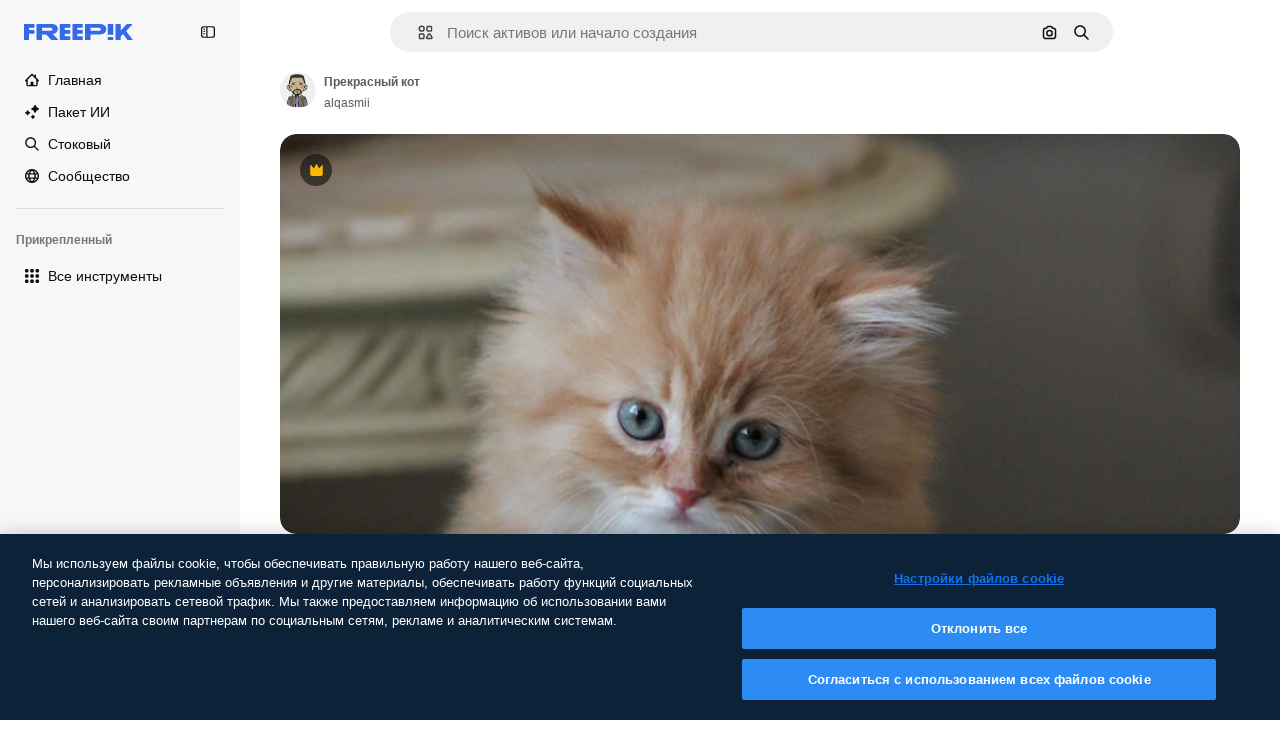

--- FILE ---
content_type: text/javascript
request_url: https://static.cdnpk.net/_next/static/histajJhX2K0_EJFDXDKk/_buildManifest.js
body_size: 23003
content:
self.__BUILD_MANIFEST=function(e,t,a,s,o,n,i,u,l,c,r,d,p,v,h,y,E,m,g,B,k,L,A,b,I,D,f,x,T,V,j,N,F,w,S,C,z,_,K,H,M,G,Z,R,U,O,P,Y,q,W,J,Q,X,$,ee,et,ea,es,eo,en,ei,eu,el,ec,er,ed,ep,ev,eh,ey,eE,em,eg,eB,ek,eL,eA,eb,eI,eD,ef,ex,eT,eV,ej,eN,eF,ew,eS,eC,ez,e_,eK,eH,eM,eG,eZ,eR,eU,eO,eP,eY,eq,eW,eJ,eQ,eX,e$,e0,e8,e1,e9,e5,e4,e3,e2,e6,e7,te,tt,ta,ts,to,tn,ti,tu,tl,tc,tr,td,tp,tv,th,ty,tE,tm,tg,tB,tk,tL,tA,tb,tI,tD,tf,tx,tT,tV,tj,tN,tF,tw,tS,tC,tz,t_,tK,tH,tM,tG,tZ,tR,tU,tO,tP,tY,tq,tW,tJ,tQ,tX,t$,t0,t8,t1,t9,t5,t4,t3,t2,t6,t7,ae,at,aa,as,ao,an,ai,au,al,ac,ar,ad,ap,av,ah,ay,aE,am,ag,aB,ak,aL,aA,ab,aI,aD,af,ax,aT,aV,aj,aN,aF,aw,aS,aC,az,a_,aK,aH,aM,aG,aZ,aR,aU,aO,aP,aY,aq,aW,aJ,aQ,aX,a$,a0,a8,a1,a9,a5,a4,a3,a2,a6,a7,se,st,sa,ss,so,sn,si,su,sl,sc,sr,sd,sp,sv,sh,sy,sE,sm,sg,sB,sk,sL,sA,sb,sI,sD,sf,sx,sT,sV,sj,sN,sF,sw,sS,sC,sz,s_,sK,sH,sM,sG,sZ,sR,sU,sO,sP,sY,sq,sW,sJ,sQ,sX,s$,s0,s8,s1,s9,s5,s4,s3,s2,s6,s7,oe,ot,oa,os,oo,on,oi,ou,ol,oc,or,od,op,ov,oh,oy,oE,om,og,oB,ok,oL,oA,ob,oI,oD,of,ox,oT,oV,oj,oN,oF,ow,oS,oC,oz,o_,oK,oH,oM,oG,oZ,oR,oU,oO,oP,oY,oq,oW,oJ,oQ,oX,o$,o0,o8,o1,o9,o5,o4,o3,o2,o6,o7,ne,nt,na,ns,no,nn,ni,nu,nl,nc,nr,nd,np,nv,nh,ny,nE,nm,ng,nB,nk,nL,nA,nb,nI,nD,nf,nx,nT,nV,nj,nN,nF,nw,nS,nC,nz,n_,nK,nH,nM,nG,nZ,nR,nU,nO,nP,nY,nq,nW,nJ,nQ,nX,n$,n0,n8,n1,n9,n5,n4,n3,n2,n6,n7,ie,it,ia,is,io,ii,iu,il,ic,ir,id,ip,iv,ih,iy,iE,im,ig,iB,ik,iL,iA,ib,iI,iD,ix,iT,iV,ij,iN,iF,iw,iS,iC,iz,i_,iK,iH,iM,iG,iZ,iR,iU,iO,iP,iY,iq,iW,iJ,iQ,iX,i$,i0,i8,i1,i9,i5,i4,i3,i2,i6,i7,ue,ut,ua,us,uo,un,ui,uu,ul,uc,ur,ud,up,uv,uh,uy,uE,um,ug,uB,uk,uL,uA,ub,uI,uD,uf,ux,uT,uV,uj,uN,uF,uw,uS,uC,uz,u_,uK,uH,uM,uG,uZ,uR,uU,uO,uP,uY,uq,uW,uJ,uQ,uX,u$,u0,u8,u1,u9,u5,u4,u3,u2,u6,u7,le,lt,la,ls,lo,ln,li,lu,ll,lc,lr,ld,lp,lv,lh,ly,lE,lm,lg,lB,lk,lL,lA,lb,lI,lD,lf,lx,lT,lV,lj,lN,lF,lw,lS,lC,lz,l_,lK,lH,lM,lG,lZ,lR,lU,lO,lP,lY,lq,lW,lJ,lQ,lX,l$,l0,l8,l1,l9,l5,l4,l3,l2,l6,l7,ce,ct,ca,cs,co,cn,ci,cu,cl,cc,cr,cd,cp,cv,ch,cy,cE,cm,cg,cB,ck,cL,cA,cb,cI,cD,cf,cx,cT,cV,cj,cN,cF,cw,cS,cC,cz,c_,cK,cH,cM,cG,cZ,cR){return{__rewrites:{afterFiles:[{has:P,source:"/:nextInternalLocale(en|ru|et\\-EE|lv\\-LV|lt\\-LT)/metrics",destination:"/:nextInternalLocale/api/metrics"},{has:P,source:"/:nextInternalLocale(en|ru|et\\-EE|lv\\-LV|lt\\-LT)/healthz",destination:"/:nextInternalLocale/api/healthz"},{has:[{type:e,value:aS}],source:"/en/author/:authorSlug/icons/:param(\\d{1,})",destination:"/en/author/:authorSlug/icons/page/:param"},{has:[{type:e,value:p}],source:"/:nextInternalLocale(en|ru|et\\-EE|lv\\-LV|lt\\-LT)/autor/:authorSlug/ikoonid/:param(\\d{1,})",destination:aC},{has:[{type:e,value:h}],source:"/:nextInternalLocale(en|ru|et\\-EE|lv\\-LV|lt\\-LT)/autors/:authorSlug/ikonas/:param(\\d{1,})",destination:aC},{has:[{type:e,value:d}],source:"/:nextInternalLocale(en|ru|et\\-EE|lv\\-LV|lt\\-LT)/autorius/:authorSlug/piktogramos/:param(\\d{1,})",destination:aC},{has:[{type:e,value:p}],source:"/:nextInternalLocale(en|ru|et\\-EE|lv\\-LV|lt\\-LT)/autor/:authorSlug/ikoonid",destination:az},{has:[{type:e,value:h}],source:"/:nextInternalLocale(en|ru|et\\-EE|lv\\-LV|lt\\-LT)/autors/:authorSlug/ikonas",destination:az},{has:[{type:e,value:d}],source:"/:nextInternalLocale(en|ru|et\\-EE|lv\\-LV|lt\\-LT)/autorius/:authorSlug/piktogramos",destination:az},{has:[{type:e,value:p}],source:"/:nextInternalLocale(en|ru|et\\-EE|lv\\-LV|lt\\-LT)/autor/:authorSlug/videod",destination:a_},{has:[{type:e,value:h}],source:"/:nextInternalLocale(en|ru|et\\-EE|lv\\-LV|lt\\-LT)/autors/:authorSlug/video",destination:a_},{has:[{type:e,value:d}],source:"/:nextInternalLocale(en|ru|et\\-EE|lv\\-LV|lt\\-LT)/autorius/:authorSlug/vaizdo-%C4%AFra%C5%A1ai",destination:a_},{has:[{type:e,value:p}],source:"/:nextInternalLocale(en|ru|et\\-EE|lv\\-LV|lt\\-LT)/autor/:authorSlug/animeeritud-ikoonid",destination:aK},{has:[{type:e,value:h}],source:"/:nextInternalLocale(en|ru|et\\-EE|lv\\-LV|lt\\-LT)/autors/:authorSlug/anim%C4%93ts-ikonas",destination:aK},{has:[{type:e,value:d}],source:"/:nextInternalLocale(en|ru|et\\-EE|lv\\-LV|lt\\-LT)/autorius/:authorSlug/animuotas-piktogramos",destination:aK},{has:[{type:e,value:p}],source:sZ,destination:ti},{has:[{type:e,value:h}],source:sR,destination:ti},{has:[{type:e,value:d}],source:sU,destination:ti},{has:[{type:e,value:p}],source:"/:nextInternalLocale(en|ru|et\\-EE|lv\\-LV|lt\\-LT)/autor/:authorSlug/ikoonid/:param",destination:aH},{has:[{type:e,value:h}],source:"/:nextInternalLocale(en|ru|et\\-EE|lv\\-LV|lt\\-LT)/autors/:authorSlug/ikonas/:param",destination:aH},{has:[{type:e,value:d}],source:"/:nextInternalLocale(en|ru|et\\-EE|lv\\-LV|lt\\-LT)/autorius/:authorSlug/piktogramos/:param",destination:aH},{has:[{type:e,value:p}],source:"/:nextInternalLocale(en|ru|et\\-EE|lv\\-LV|lt\\-LT)/autor/:authorSlug/videod/:page",destination:aM},{has:[{type:e,value:h}],source:"/:nextInternalLocale(en|ru|et\\-EE|lv\\-LV|lt\\-LT)/autors/:authorSlug/video/:page",destination:aM},{has:[{type:e,value:d}],source:"/:nextInternalLocale(en|ru|et\\-EE|lv\\-LV|lt\\-LT)/autorius/:authorSlug/vaizdo-%C4%AFra%C5%A1ai/:page",destination:aM},{has:[{type:e,value:p}],source:"/:nextInternalLocale(en|ru|et\\-EE|lv\\-LV|lt\\-LT)/autor/:authorSlug/animeeritud-ikoonid/:param",destination:aG},{has:[{type:e,value:h}],source:"/:nextInternalLocale(en|ru|et\\-EE|lv\\-LV|lt\\-LT)/autors/:authorSlug/anim%C4%93ts-ikonas/:param",destination:aG},{has:[{type:e,value:d}],source:"/:nextInternalLocale(en|ru|et\\-EE|lv\\-LV|lt\\-LT)/autorius/:authorSlug/animuotas-piktogramos/:param",destination:aG},{has:[{type:e,value:p}],source:"/:nextInternalLocale(en|ru|et\\-EE|lv\\-LV|lt\\-LT)/autor/:authorSlug",destination:aZ},{has:[{type:e,value:h}],source:"/:nextInternalLocale(en|ru|et\\-EE|lv\\-LV|lt\\-LT)/autors/:authorSlug",destination:aZ},{has:[{type:e,value:d}],source:"/:nextInternalLocale(en|ru|et\\-EE|lv\\-LV|lt\\-LT)/autorius/:authorSlug",destination:aZ},{has:[{type:e,value:p}],source:"/:nextInternalLocale(en|ru|et\\-EE|lv\\-LV|lt\\-LT)/autor/:authorSlug/:param",destination:aR},{has:[{type:e,value:h}],source:"/:nextInternalLocale(en|ru|et\\-EE|lv\\-LV|lt\\-LT)/autors/:authorSlug/:param",destination:aR},{has:[{type:e,value:d}],source:"/:nextInternalLocale(en|ru|et\\-EE|lv\\-LV|lt\\-LT)/autorius/:authorSlug/:param",destination:aR},{has:[{type:e,value:p}],source:sZ,destination:ti},{has:[{type:e,value:h}],source:sR,destination:ti},{has:[{type:e,value:d}],source:sU,destination:ti},{has:[{type:e,value:p}],source:"/:nextInternalLocale(en|ru|et\\-EE|lv\\-LV|lt\\-LT)/tasuta-disney-mall/:code*",destination:aU},{has:[{type:e,value:h}],source:"/:nextInternalLocale(en|ru|et\\-EE|lv\\-LV|lt\\-LT)/bezmaksas-disney-veidne/:code*",destination:aU},{has:[{type:e,value:d}],source:"/:nextInternalLocale(en|ru|et\\-EE|lv\\-LV|lt\\-LT)/nemokama-disney-%C5%A1ablonas/:code*",destination:aU},{has:[{type:e,value:p}],source:"/:nextInternalLocale(en|ru|et\\-EE|lv\\-LV|lt\\-LT)/premium-disney-mall/:code*",destination:aO},{has:[{type:e,value:h}],source:"/:nextInternalLocale(en|ru|et\\-EE|lv\\-LV|lt\\-LT)/premium-disney-veidne/:code*",destination:aO},{has:[{type:e,value:d}],source:"/:nextInternalLocale(en|ru|et\\-EE|lv\\-LV|lt\\-LT)/premium-disney-%C5%A1ablonas/:code*",destination:aO},{has:[{type:e,value:p}],source:"/:nextInternalLocale(en|ru|et\\-EE|lv\\-LV|lt\\-LT)/tasuta-fotod-vektorid/:param*",destination:aP},{has:[{type:e,value:h}],source:"/:nextInternalLocale(en|ru|et\\-EE|lv\\-LV|lt\\-LT)/bezmaksas-fotogr%C4%81fijas-vektori/:param*",destination:aP},{has:[{type:e,value:d}],source:"/:nextInternalLocale(en|ru|et\\-EE|lv\\-LV|lt\\-LT)/nemokama-nuotraukos-vektoriai/:param*",destination:aP},{has:[{type:e,value:N}],source:"/:nextInternalLocale(en|ru|et\\-EE|lv\\-LV|lt\\-LT)/free-photos-vectors/:param*",destination:V},{has:[{type:e,value:A},{type:t,key:a}],source:tr,destination:td},{has:[{type:e,value:A}],source:tr,destination:tp},{has:[{type:e,value:L},{type:t,key:a}],source:tr,destination:td},{has:[{type:e,value:L}],source:tr,destination:tp},{has:[{type:e,value:p},{type:t,key:a}],source:aY,destination:td},{has:[{type:e,value:p}],source:aY,destination:tp},{has:[{type:e,value:h},{type:t,key:a}],source:aq,destination:td},{has:[{type:e,value:h}],source:aq,destination:tp},{has:[{type:e,value:d},{type:t,key:a}],source:aW,destination:td},{has:[{type:e,value:d}],source:aW,destination:tp},{has:[{type:e,value:p}],source:aY,destination:aJ},{has:[{type:e,value:h}],source:aq,destination:aJ},{has:[{type:e,value:d}],source:aW,destination:aJ},{has:[{type:e,value:p}],source:"/:nextInternalLocale(en|ru|et\\-EE|lv\\-LV|lt\\-LT)/ikoonid/:id*",destination:aQ},{has:[{type:e,value:h}],source:"/:nextInternalLocale(en|ru|et\\-EE|lv\\-LV|lt\\-LT)/ikonas/:id*",destination:aQ},{has:[{type:e,value:d}],source:"/:nextInternalLocale(en|ru|et\\-EE|lv\\-LV|lt\\-LT)/piktogramos/:id*",destination:aQ},{has:[{type:e,value:p}],source:"/:nextInternalLocale(en|ru|et\\-EE|lv\\-LV|lt\\-LT)/ikoon/:id*",destination:aX},{has:[{type:e,value:h}],source:"/:nextInternalLocale(en|ru|et\\-EE|lv\\-LV|lt\\-LT)/ikona/:id*",destination:aX},{has:[{type:e,value:d}],source:"/:nextInternalLocale(en|ru|et\\-EE|lv\\-LV|lt\\-LT)/piktograma/:id*",destination:aX},{has:[{type:e,value:N}],source:tr,destination:V},{has:[{type:e,value:N}],source:"/:nextInternalLocale(en|ru|et\\-EE|lv\\-LV|lt\\-LT)/icons/:id*",destination:V},{has:[{type:e,value:N}],source:"/:nextInternalLocale(en|ru|et\\-EE|lv\\-LV|lt\\-LT)/icon/:id*",destination:V},{has:[{type:e,value:p}],source:"/:nextInternalLocale(en|ru|et\\-EE|lv\\-LV|lt\\-LT)/ai/ikoon-generaator/t%C3%B6%C3%B6riist",destination:a$},{has:[{type:e,value:h}],source:"/:nextInternalLocale(en|ru|et\\-EE|lv\\-LV|lt\\-LT)/ai/ikona-%C4%A3enerators/r%C4%ABks",destination:a$},{has:[{type:e,value:d}],source:"/:nextInternalLocale(en|ru|et\\-EE|lv\\-LV|lt\\-LT)/ai/piktograma-generatorius/%C4%AFrankis",destination:a$},{has:[{type:e,value:A},{type:t,key:a}],source:ao,destination:tv},{has:[{type:e,value:A}],source:ao,destination:th},{has:[{type:e,value:L},{type:t,key:a}],source:ao,destination:tv},{has:[{type:e,value:L}],source:ao,destination:th},{has:[{type:e,value:p},{type:t,key:a}],source:a0,destination:tv},{has:[{type:e,value:p}],source:a0,destination:th},{has:[{type:e,value:h},{type:t,key:a}],source:a8,destination:tv},{has:[{type:e,value:h}],source:a8,destination:th},{has:[{type:e,value:d},{type:t,key:a}],source:a1,destination:tv},{has:[{type:e,value:d}],source:a1,destination:th},{has:[{type:e,value:p}],source:a0,destination:a9},{has:[{type:e,value:h}],source:a8,destination:a9},{has:[{type:e,value:d}],source:a1,destination:a9},{has:[{type:e,value:p}],source:"/:nextInternalLocale(en|ru|et\\-EE|lv\\-LV|lt\\-LT)/animeeritud-ikoon/:id*",destination:a5},{has:[{type:e,value:h}],source:"/:nextInternalLocale(en|ru|et\\-EE|lv\\-LV|lt\\-LT)/anim%C4%93ts-ikona/:id*",destination:a5},{has:[{type:e,value:d}],source:"/:nextInternalLocale(en|ru|et\\-EE|lv\\-LV|lt\\-LT)/animuotas-piktograma/:id*",destination:a5},{has:[{type:t,key:a},{type:e,value:A}],source:sO,destination:ty},{has:[{type:e,value:A}],source:sO,destination:tE},{has:[{type:t,key:a},{type:e,value:L}],source:sP,destination:ty},{has:[{type:e,value:L}],source:sP,destination:tE},{has:[{type:t,key:a},{type:e,value:p}],source:sY,destination:ty},{has:[{type:e,value:p}],source:sY,destination:tE},{has:[{type:t,key:a},{type:e,value:h}],source:sq,destination:ty},{has:[{type:e,value:h}],source:sq,destination:tE},{has:[{type:t,key:a},{type:e,value:d}],source:sW,destination:ty},{has:[{type:e,value:d}],source:sW,destination:tE},{has:[{type:e,value:A},{type:t,key:a}],source:sJ,destination:tm},{has:[{type:e,value:A}],source:sJ,destination:tg},{has:[{type:e,value:L},{type:t,key:a}],source:sQ,destination:tm},{has:[{type:e,value:L}],source:sQ,destination:tg},{has:[{type:e,value:p},{type:t,key:a}],source:sX,destination:tm},{has:[{type:e,value:p}],source:sX,destination:tg},{has:[{type:e,value:h},{type:t,key:a}],source:s$,destination:tm},{has:[{type:e,value:h}],source:s$,destination:tg},{has:[{type:e,value:d},{type:t,key:a}],source:s0,destination:tm},{has:[{type:e,value:d}],source:s0,destination:tg},{has:[{type:e,value:"www.freepik.es|freepik.es|br.freepik.com|localhost"}],source:"/:nextInternalLocale(en|ru|et\\-EE|lv\\-LV|lt\\-LT)/mockups/categorias/:slug",destination:"/:nextInternalLocale/mockups/category/:slug"},{has:[{type:e,value:tB}],source:"/it/mockups/categorie/:slug",destination:"/it/mockups/category/:slug"},{has:[{type:e,value:tk}],source:"/fr/mockups/categories/:slug",destination:"/fr/mockups/category/:slug"},{has:[{type:e,value:tL}],source:"/de/mockups/kategorien/:slug",destination:"/de/mockups/category/:slug"},{has:[{type:e,value:tu}],source:"/nl/mockups/categorien/:slug",destination:"/nl/mockups/category/:slug"},{has:[{type:e,value:a4}],source:"/ja/%E3%83%A2%E3%83%83%E3%82%AF%E3%82%A2%E3%83%83%E3%83%97/%E3%82%AB%E3%83%86%E3%82%B4%E3%83%AA%E3%83%BC/:slug",destination:"/ja/mockups/category/:slug"},{has:[{type:e,value:a3}],source:"/ko/%EB%AA%A9%EC%97%85/%EC%B9%B4%ED%85%8C%EA%B3%A0%EB%A6%AC/:slug",destination:"/ko/mockups/category/:slug"},{has:[{type:e,value:tA}],source:"/pl/mockups/kategorie/:slug",destination:"/pl/mockups/category/:slug"},{has:[{type:e,value:L}],source:"/ru/%D0%BC%D0%BE%D0%BA%D0%B0%D0%BF%D1%8B/k%D0%B0%D1%82%D0%B5%D0%B3%D0%BE%D1%80%D0%B8%D0%B8/:slug",destination:"/ru/mockups/category/:slug"},{has:[{type:e,value:ec}],source:"/zh-HK/%E6%A8%A3%E6%9C%AC/%E9%A1%9E%E5%88%A5/:slug",destination:"/zh-HK/mockups/category/:slug"},{has:[{type:e,value:er}],source:"/hi-IN/%E0%A4%AE%E0%A5%89%E0%A4%95%E0%A4%85%E0%A4%AA/%E0%A4%95%E0%A5%87%E0%A4%9F%E0%A5%87%E0%A4%97%E0%A4%B0%E0%A5%80/:slug",destination:"/hi-IN/mockups/category/:slug"},{has:[{type:e,value:ed}],source:"/th-TH/%E0%B8%8A%E0%B8%B4%E0%B9%89%E0%B8%99%E0%B8%87%E0%B8%B2%E0%B8%99%E0%B8%88%E0%B8%B3%E0%B8%A5%E0%B8%AD%E0%B8%87/%E0%B8%AB%E0%B8%A1%E0%B8%A7%E0%B8%94%E0%B8%AB%E0%B8%A1%E0%B8%B9%E0%B9%88/:slug",destination:"/th-TH/mockups/category/:slug"},{has:[{type:e,value:ep}],source:"/cs-CZ/mockupy/kategorie/:slug",destination:"/cs-CZ/mockups/category/:slug"},{has:[{type:e,value:ev}],source:"/da-DK/mockups/kategori/:slug",destination:"/da-DK/mockups/category/:slug"},{has:[{type:e,value:eh}],source:"/fi-FI/mallikuvat/kategoria/:slug",destination:"/fi-FI/mockups/category/:slug"},{has:[{type:e,value:ey}],source:"/nb-NO/mockups/kategori/:slug",destination:"/nb-NO/mockups/category/:slug"},{has:[{type:e,value:eE}],source:"/sv-SE/mockups/kategori/:slug",destination:"/sv-SE/mockups/category/:slug"},{has:[{type:e,value:em}],source:"/tr-TR/mockup/kategori/:slug",destination:"/tr-TR/mockups/category/:slug"},{has:[{type:e,value:eg}],source:"/id-ID/mockup/kategori/:slug",destination:"/id-ID/mockups/category/:slug"},{has:[{type:e,value:eB}],source:"/vi-VN/mo-hinh/danh-muc/:slug",destination:"/vi-VN/mockups/category/:slug"},{has:[{type:e,value:ek}],source:"/af-ZA/voorstellings/kategorie/:slug",destination:"/af-ZA/mockups/category/:slug"},{has:[{type:e,value:eL}],source:"/az-AZ/maketl%c9%99r/kateqoriya/:slug",destination:"/az-AZ/mockups/category/:slug"},{has:[{type:e,value:eA}],source:"/be-BY/%d0%bc%d0%b0%d0%ba%d0%b0%d0%bf%d1%8b/%d0%ba%d0%b0%d1%82%d1%8d%d0%b3%d0%be%d1%80%d1%8b%d1%8f/:slug",destination:"/be-BY/mockups/category/:slug"},{has:[{type:e,value:eb}],source:"/bg-BG/%D0%BC%D0%B0%D0%BA%D0%B5%D1%82%D0%B8/%D0%BA%D0%B0%D1%82%D0%B5%D0%B3%D0%BE%D1%80%D0%B8%D1%8F/:slug",destination:"/bg-BG/mockups/category/:slug"},{has:[{type:e,value:eI}],source:"/bn-BD/%E0%A6%AE%E0%A6%95%E0%A6%86%E0%A6%AA/%E0%A6%95%E0%A7%8D%E0%A6%AF%E0%A6%BE%E0%A6%9F%E0%A6%BE%E0%A6%97%E0%A6%B0%E0%A6%BF/:slug",destination:"/bn-BD/mockups/category/:slug"},{has:[{type:e,value:eD}],source:"/bs-BA/makete/kategorija/:slug",destination:"/bs-BA/mockups/category/:slug"},{has:[{type:e,value:ef}],source:"/ceb-PH/mga-mockup/kategoriya/:slug",destination:"/ceb-PH/mockups/category/:slug"},{has:[{type:e,value:ex}],source:"/el-GR/mockups/katigoria/:slug",destination:"/el-GR/mockups/category/:slug"},{has:[{type:e,value:p}],source:"/et-EE/makette/kategooria/:slug",destination:"/et-EE/mockups/category/:slug"},{has:[{type:e,value:eT}],source:"/gu-IN/%e0%aa%ae%e0%ab%8b%e0%aa%95%e0%aa%85%e0%aa%aa%e0%ab%8d%e0%aa%b8/%e0%aa%b6%e0%ab%8d%e0%aa%b0%e0%ab%87%e0%aa%a3%e0%ab%80/:slug",destination:"/gu-IN/mockups/category/:slug"},{has:[{type:e,value:eV}],source:"/ha-NG/tsararrun-samfura/naui/:slug",destination:"/ha-NG/mockups/category/:slug"},{has:[{type:e,value:ej}],source:"/hr-HR/makete/kategorija/:slug",destination:"/hr-HR/mockups/category/:slug"},{has:[{type:e,value:eN}],source:"/hu-HU/makettek/kategoria/:slug",destination:"/hu-HU/mockups/category/:slug"},{has:[{type:e,value:eF}],source:"/hy-AM/%d5%b4%d5%a1%d5%af%d5%a5%d5%bf%d5%b6%d5%a5%d6%80/%d5%af%d5%a1%d5%bf%d5%a5%d5%a3%d5%b8%d6%80%d5%ab%d5%a1/:slug",destination:"/hy-AM/mockups/category/:slug"},{has:[{type:e,value:ew}],source:"/ig-NG/ihe-nlereanya/%e1%bb%a5d%e1%bb%8b/:slug",destination:"/ig-NG/mockups/category/:slug"},{has:[{type:e,value:eS}],source:"/is-IS/fleiri-synishorn/flokkur/:slug",destination:"/is-IS/mockups/category/:slug"},{has:[{type:e,value:eC}],source:"/jv-ID/para-mockup/kategori/:slug",destination:"/jv-ID/mockups/category/:slug"},{has:[{type:e,value:ez}],source:"/ka-GE/%e1%83%9b%e1%83%90%e1%83%99%e1%83%94%e1%83%a2%e1%83%94%e1%83%91%e1%83%98/%e1%83%99%e1%83%90%e1%83%a2%e1%83%94%e1%83%92%e1%83%9d%e1%83%a0%e1%83%98%e1%83%90/:slug",destination:"/ka-GE/mockups/category/:slug"},{has:[{type:e,value:e_}],source:"/kk-KZ/%d0%bc%d0%be%d0%ba%d0%b0%d0%bf%d1%82%d0%b0%d1%80/%d1%81%d0%b0%d0%bd%d0%b0%d1%82/:slug",destination:"/kk-KZ/mockups/category/:slug"},{has:[{type:e,value:eK}],source:"/km-KH/%e1%9e%85%e1%9f%92%e1%9e%9a%e1%9e%be%e1%9e%93%e1%9e%82%e1%9f%86%e1%9e%9a%e1%9e%bc/%e1%9e%94%e1%9f%92%e1%9e%9a%e1%9e%97%e1%9f%81%e1%9e%91/:slug",destination:"/km-KH/mockups/category/:slug"},{has:[{type:e,value:eH}],source:"/kn-IN/%e0%b2%86%e0%b2%95%e0%b3%83%e0%b2%a4%e0%b2%bf-%e0%b2%ae%e0%b2%be%e0%b2%a6%e0%b2%b0%e0%b2%bf/%e0%b2%b5%e0%b2%b0%e0%b3%8d%e0%b2%97/:slug",destination:"/kn-IN/mockups/category/:slug"},{has:[{type:e,value:eM}],source:"/lo-LA/%E0%BA%AB%E0%BA%BC%E0%BA%B2%E0%BA%8D%E0%BB%81%E0%BA%9A%E0%BA%9A%E0%BA%88%E0%BA%B3%E0%BA%A5%E0%BA%AD%E0%BA%87/%E0%BA%9B%E0%BA%B0%E0%BB%80%E0%BA%9E%E0%BA%94/:slug",destination:"/lo-LA/mockups/category/:slug"},{has:[{type:e,value:d}],source:"/lt-LT/maketai/kategorija/:slug",destination:"/lt-LT/mockups/category/:slug"},{has:[{type:e,value:h}],source:"/lv-LV/maketiem/kategorija/:slug",destination:"/lv-LV/mockups/category/:slug"},{has:[{type:e,value:eG}],source:"/mk-MK/%d0%bc%d0%b0%d0%ba%d0%b5%d1%82%d0%b8/%d0%ba%d0%b0%d1%82%d0%b5%d0%b3%d0%be%d1%80%d0%b8%d1%98%d0%b0/:slug",destination:"/mk-MK/mockups/category/:slug"},{has:[{type:e,value:eZ}],source:"/ml-IN/%e0%b4%ae%e0%b5%8b%e0%b4%95%e0%b5%8d%e0%b4%95%e0%b4%aa%e0%b5%8d%e0%b4%aa%e0%b5%81%e0%b4%95%e0%b5%be/%e0%b4%b5%e0%b4%bf%e0%b4%ad%e0%b4%be%e0%b4%97%e0%b4%82/:slug",destination:"/ml-IN/mockups/category/:slug"},{has:[{type:e,value:eR}],source:"/mn-MN/%d1%82%d0%b0%d0%bd%d0%b8%d0%bb%d1%86%d1%83%d1%83%d0%bb%d0%b3%d0%b0-%d0%b7%d0%b0%d0%b3%d0%b2%d0%b0%d1%80%d1%83%d1%83%d0%b4/%d0%b0%d0%bd%d0%b3%d0%b8%d0%bb%d0%b0%d0%bb/:slug",destination:"/mn-MN/mockups/category/:slug"},{has:[{type:e,value:eU}],source:"/mr-IN/%E0%A4%AE%E0%A5%89%E0%A4%95%E0%A4%85%E0%A4%AA%E0%A5%8D%E0%A4%B8/%E0%A4%B5%E0%A4%B0%E0%A5%8D%E0%A4%97/:slug",destination:"/mr-IN/mockups/category/:slug"},{has:[{type:e,value:eO}],source:"/ms-MY/mockup-berbilang/kategori/:slug",destination:"/ms-MY/mockups/category/:slug"},{has:[{type:e,value:eP}],source:"/my-MM/%e1%80%99%e1%80%b1%e1%80%ac%e1%80%b7%e1%80%80%e1%80%95%e1%80%ba%e1%80%99%e1%80%bb%e1%80%ac%e1%80%b8/%e1%80%a1%e1%80%99%e1%80%bb%e1%80%ad%e1%80%af%e1%80%b8%e1%80%a1%e1%80%85%e1%80%ac%e1%80%b8/:slug",destination:"/my-MM/mockups/category/:slug"},{has:[{type:e,value:eY}],source:"/ne-NP/%e0%a4%ae%e0%a5%8b%e0%a4%95%e0%a4%85%e0%a4%aa%e0%a4%b9%e0%a4%b0%e0%a5%82/%e0%a4%b6%e0%a5%8d%e0%a4%b0%e0%a5%87%e0%a4%a3%e0%a5%80/:slug",destination:"/ne-NP/mockups/category/:slug"},{has:[{type:e,value:eq}],source:"/pa-IN/%e0%a8%ae%e0%a9%8c%e0%a8%95%e0%a8%85%e0%a9%b1%e0%a8%aa%e0%a8%b8/%e0%a8%b8%e0%a8%bc%e0%a9%8d%e0%a8%b0%e0%a9%87%e0%a8%a3%e0%a9%80/:slug",destination:"/pa-IN/mockups/category/:slug"},{has:[{type:e,value:"pt.freepik.com|localhost"}],source:"/pt/mockups/categorias/:slug",destination:"/pt/mockups/category/:slug"},{has:[{type:e,value:eW}],source:"/ro-RO/mockup-uri/categorie/:slug",destination:"/ro-RO/mockups/category/:slug"},{has:[{type:e,value:eJ}],source:"/si-LK/%E0%B6%B6%E0%B7%9C%E0%B7%84%E0%B7%9D-%E0%B6%B8%E0%B7%9C%E0%B6%9A%E0%B7%8A%E0%B6%85%E0%B6%B4%E0%B7%8A/%E0%B6%B4%E0%B7%8A%E0%B6%BB%E0%B7%80%E0%B6%BB%E0%B7%8A%E0%B6%9C%E0%B6%BA/:slug",destination:"/si-LK/mockups/category/:slug"},{has:[{type:e,value:eQ}],source:"/sk-SK/mockupy/kateg%c3%b3ria/:slug",destination:"/sk-SK/mockups/category/:slug"},{has:[{type:e,value:eX}],source:"/sl-SI/maket/kategorija/:slug",destination:"/sl-SI/mockups/category/:slug"},{has:[{type:e,value:e$}],source:"/so-SO/muunado/qeybta/:slug",destination:"/so-SO/mockups/category/:slug"},{has:[{type:e,value:e0}],source:"/sq-AL/disa-makete/kategori/:slug",destination:"/sq-AL/mockups/category/:slug"},{has:[{type:e,value:e8}],source:"/sr-RS/makete/kategorija/:slug",destination:"/sr-RS/mockups/category/:slug"},{has:[{type:e,value:e1}],source:"/sw-KE/maktaba/kategoria/:slug",destination:"/sw-KE/mockups/category/:slug"},{has:[{type:e,value:e9}],source:"/ta-IN/%E0%AE%A8%E0%AE%95%E0%AE%B2%E0%AF%8D-%E0%AE%B5%E0%AE%9F%E0%AE%BF%E0%AE%B5%E0%AE%99%E0%AF%8D%E0%AE%95%E0%AE%B3%E0%AF%8D/%E0%AE%B5%E0%AE%95%E0%AF%88/:slug",destination:"/ta-IN/mockups/category/:slug"},{has:[{type:e,value:e5}],source:"/te-IN/%E0%B0%AE%E0%B0%BE%E0%B0%95%E0%B1%8D%E0%B0%AA%E0%B1%8D%E0%B0%B2%E0%B1%81/%E0%B0%B5%E0%B0%B0%E0%B1%8D%E0%B0%97%E0%B0%82/:slug",destination:"/te-IN/mockups/category/:slug"},{has:[{type:e,value:e4}],source:"/tl-PH/mga-mockup/kategorya/:slug",destination:"/tl-PH/mockups/category/:slug"},{has:[{type:e,value:e3}],source:"/uk-UA/%D0%BC%D0%BE%D0%BA%D0%B0%D0%BF%D0%B8/%D0%BA%D0%B0%D1%82%D0%B5%D0%B3%D0%BE%D1%80%D1%96%D1%8F/:slug",destination:"/uk-UA/mockups/category/:slug"},{has:[{type:e,value:e2}],source:"/uz-UZ/maketlar/kategoriya/:slug",destination:"/uz-UZ/mockups/category/:slug"},{has:[{type:e,value:e6}],source:"/yo-NG/%c3%a0w%e1%bb%8dn-%c3%a0p%e1%ba%b9%e1%ba%b9r%e1%ba%b9-%c3%a0w%c3%b2r%c3%a1n/%e1%ba%b9ka/:slug",destination:"/yo-NG/mockups/category/:slug"},{has:[{type:e,value:e7}],source:"/zh-CN/%E6%A8%A1%E5%9E%8B/%E7%B1%BB%E5%88%AB/:slug",destination:"/zh-CN/mockups/category/:slug"},{has:[{type:e,value:te}],source:"/zh-TW/%e5%a4%9a%e5%80%8b%e6%a8%a1%e6%93%ac%e5%9c%96/%e9%a1%9e%e5%88%a5/:slug",destination:"/zh-TW/mockups/category/:slug"},{has:[{type:e,value:tt}],source:"/zu-ZA/izifanekiso/isigaba/:slug",destination:"/zu-ZA/mockups/category/:slug"},{has:[{type:e,value:p}],source:"/:nextInternalLocale(en|ru|et\\-EE|lv\\-LV|lt\\-LT)/fotod/:param+",destination:a2},{has:[{type:e,value:h}],source:"/:nextInternalLocale(en|ru|et\\-EE|lv\\-LV|lt\\-LT)/fotografijas/:param+",destination:a2},{has:[{type:e,value:d}],source:"/:nextInternalLocale(en|ru|et\\-EE|lv\\-LV|lt\\-LT)/nuotraukos/:param+",destination:a2},{has:[{type:e,value:N}],source:"/:nextInternalLocale(en|ru|et\\-EE|lv\\-LV|lt\\-LT)/photos/:param+",destination:V},{has:[{type:e,value:p}],source:"/:nextInternalLocale(en|ru|et\\-EE|lv\\-LV|lt\\-LT)/populaarne-psd",destination:a6},{has:[{type:e,value:h}],source:"/:nextInternalLocale(en|ru|et\\-EE|lv\\-LV|lt\\-LT)/popul%C4%81rs-psd",destination:a6},{has:[{type:e,value:d}],source:"/:nextInternalLocale(en|ru|et\\-EE|lv\\-LV|lt\\-LT)/populiarus-psd",destination:a6},{has:[{type:e,value:p}],source:"/:nextInternalLocale(en|ru|et\\-EE|lv\\-LV|lt\\-LT)/populaarne-psd/:param*",destination:a7},{has:[{type:e,value:h}],source:"/:nextInternalLocale(en|ru|et\\-EE|lv\\-LV|lt\\-LT)/popul%C4%81rs-psd/:param*",destination:a7},{has:[{type:e,value:d}],source:"/:nextInternalLocale(en|ru|et\\-EE|lv\\-LV|lt\\-LT)/populiarus-psd/:param*",destination:a7},{has:[{type:t,key:a},{type:e,value:A}],source:an,destination:tb},{has:[{type:e,value:A}],source:an,destination:tI},{has:[{type:t,key:a},{type:e,value:L}],source:an,destination:tb},{has:[{type:e,value:L}],source:an,destination:tI},{has:[{type:t,key:a},{type:e,value:p}],source:s8,destination:tb},{has:[{type:e,value:p}],source:s8,destination:tI},{has:[{type:t,key:a},{type:e,value:h}],source:s1,destination:tb},{has:[{type:e,value:h}],source:s1,destination:tI},{has:[{type:t,key:a},{type:e,value:d}],source:s9,destination:tb},{has:[{type:e,value:d}],source:s9,destination:tI},{has:[{type:e,value:L}],source:"/:nextInternalLocale(en|ru|et\\-EE|lv\\-LV|lt\\-LT)/%D1%86%D0%B5%D0%BD%D1%8B",destination:ai},{has:[{type:e,value:p}],source:"/:nextInternalLocale(en|ru|et\\-EE|lv\\-LV|lt\\-LT)/hinnakujundus",destination:ai},{has:[{type:e,value:h}],source:"/:nextInternalLocale(en|ru|et\\-EE|lv\\-LV|lt\\-LT)/cenu-noteiksana",destination:ai},{has:[{type:e,value:d}],source:"/:nextInternalLocale(en|ru|et\\-EE|lv\\-LV|lt\\-LT)/kainos",destination:ai},{has:[{type:e,value:L}],source:"/:nextInternalLocale(en|ru|et\\-EE|lv\\-LV|lt\\-LT)/%D1%86%D0%B5%D0%BD%D1%8B/:id*",destination:au},{has:[{type:e,value:p}],source:"/:nextInternalLocale(en|ru|et\\-EE|lv\\-LV|lt\\-LT)/hinnakujundus/:id*",destination:au},{has:[{type:e,value:h}],source:"/:nextInternalLocale(en|ru|et\\-EE|lv\\-LV|lt\\-LT)/cenu-noteiksana/:id*",destination:au},{has:[{type:e,value:d}],source:"/:nextInternalLocale(en|ru|et\\-EE|lv\\-LV|lt\\-LT)/kainos/:id*",destination:au},{has:[{type:e,value:p}],source:"/:nextInternalLocale(en|ru|et\\-EE|lv\\-LV|lt\\-LT)/hinnakujundus-meeskonnad",destination:se},{has:[{type:e,value:h}],source:"/:nextInternalLocale(en|ru|et\\-EE|lv\\-LV|lt\\-LT)/cenu-noteik%C5%A1ana-komanda",destination:se},{has:[{type:e,value:d}],source:"/:nextInternalLocale(en|ru|et\\-EE|lv\\-LV|lt\\-LT)/kainos-komanda",destination:se},{has:[{type:e,value:p}],source:"/:nextInternalLocale(en|ru|et\\-EE|lv\\-LV|lt\\-LT)/tasuta-vektor",destination:st},{has:[{type:e,value:h}],source:"/:nextInternalLocale(en|ru|et\\-EE|lv\\-LV|lt\\-LT)/bezmaksas-vektors",destination:st},{has:[{type:e,value:d}],source:"/:nextInternalLocale(en|ru|et\\-EE|lv\\-LV|lt\\-LT)/nemokama-vektorius",destination:st},{has:[{type:e,value:p}],source:"/:nextInternalLocale(en|ru|et\\-EE|lv\\-LV|lt\\-LT)/tasuta-vektor/:id*",destination:sa},{has:[{type:e,value:h}],source:"/:nextInternalLocale(en|ru|et\\-EE|lv\\-LV|lt\\-LT)/bezmaksas-vektors/:id*",destination:sa},{has:[{type:e,value:d}],source:"/:nextInternalLocale(en|ru|et\\-EE|lv\\-LV|lt\\-LT)/nemokama-vektorius/:id*",destination:sa},{has:[{type:e,value:p}],source:"/:nextInternalLocale(en|ru|et\\-EE|lv\\-LV|lt\\-LT)/premium-vektor",destination:ss},{has:[{type:e,value:h}],source:"/:nextInternalLocale(en|ru|et\\-EE|lv\\-LV|lt\\-LT)/premium-vektors",destination:ss},{has:[{type:e,value:d}],source:"/:nextInternalLocale(en|ru|et\\-EE|lv\\-LV|lt\\-LT)/premium-vektorius",destination:ss},{has:[{type:e,value:p}],source:"/:nextInternalLocale(en|ru|et\\-EE|lv\\-LV|lt\\-LT)/premium-vektor/:id*",destination:so},{has:[{type:e,value:h}],source:"/:nextInternalLocale(en|ru|et\\-EE|lv\\-LV|lt\\-LT)/premium-vektors/:id*",destination:so},{has:[{type:e,value:d}],source:"/:nextInternalLocale(en|ru|et\\-EE|lv\\-LV|lt\\-LT)/premium-vektorius/:id*",destination:so},{has:[{type:e,value:p}],source:"/:nextInternalLocale(en|ru|et\\-EE|lv\\-LV|lt\\-LT)/tasuta-foto",destination:sn},{has:[{type:e,value:h}],source:"/:nextInternalLocale(en|ru|et\\-EE|lv\\-LV|lt\\-LT)/bezmaksas-foto",destination:sn},{has:[{type:e,value:d}],source:"/:nextInternalLocale(en|ru|et\\-EE|lv\\-LV|lt\\-LT)/nemokama-nuotrauka",destination:sn},{has:[{type:e,value:p}],source:"/:nextInternalLocale(en|ru|et\\-EE|lv\\-LV|lt\\-LT)/tasuta-foto/:id*",destination:si},{has:[{type:e,value:h}],source:"/:nextInternalLocale(en|ru|et\\-EE|lv\\-LV|lt\\-LT)/bezmaksas-foto/:id*",destination:si},{has:[{type:e,value:d}],source:"/:nextInternalLocale(en|ru|et\\-EE|lv\\-LV|lt\\-LT)/nemokama-nuotrauka/:id*",destination:si},{has:[{type:e,value:s5}],source:"/:nextInternalLocale(en|ru|et\\-EE|lv\\-LV|lt\\-LT)/premium-foto",destination:s4},{has:[{type:e,value:d}],source:"/:nextInternalLocale(en|ru|et\\-EE|lv\\-LV|lt\\-LT)/premium-nuotrauka",destination:s4},{has:[{type:e,value:s5}],source:"/:nextInternalLocale(en|ru|et\\-EE|lv\\-LV|lt\\-LT)/premium-foto/:id*",destination:s3},{has:[{type:e,value:d}],source:"/:nextInternalLocale(en|ru|et\\-EE|lv\\-LV|lt\\-LT)/premium-nuotrauka/:id*",destination:s3},{has:[{type:e,value:p}],source:"/:nextInternalLocale(en|ru|et\\-EE|lv\\-LV|lt\\-LT)/tasuta-psd",destination:su},{has:[{type:e,value:h}],source:"/:nextInternalLocale(en|ru|et\\-EE|lv\\-LV|lt\\-LT)/bezmaksas-psd",destination:su},{has:[{type:e,value:d}],source:"/:nextInternalLocale(en|ru|et\\-EE|lv\\-LV|lt\\-LT)/nemokama-psd",destination:su},{has:[{type:e,value:p}],source:"/:nextInternalLocale(en|ru|et\\-EE|lv\\-LV|lt\\-LT)/tasuta-psd/:id*",destination:sl},{has:[{type:e,value:h}],source:"/:nextInternalLocale(en|ru|et\\-EE|lv\\-LV|lt\\-LT)/bezmaksas-psd/:id*",destination:sl},{has:[{type:e,value:d}],source:"/:nextInternalLocale(en|ru|et\\-EE|lv\\-LV|lt\\-LT)/nemokama-psd/:id*",destination:sl},{has:[{type:e,value:p}],source:"/:nextInternalLocale(en|ru|et\\-EE|lv\\-LV|lt\\-LT)/tasuta-ai-pilt",destination:sc},{has:[{type:e,value:h}],source:"/:nextInternalLocale(en|ru|et\\-EE|lv\\-LV|lt\\-LT)/bezmaksas-mi-att%C4%93ls",destination:sc},{has:[{type:e,value:d}],source:"/:nextInternalLocale(en|ru|et\\-EE|lv\\-LV|lt\\-LT)/nemokama-di-vaizdas",destination:sc},{has:[{type:e,value:p}],source:"/:nextInternalLocale(en|ru|et\\-EE|lv\\-LV|lt\\-LT)/tasuta-ai-pilt/:id*",destination:sr},{has:[{type:e,value:h}],source:"/:nextInternalLocale(en|ru|et\\-EE|lv\\-LV|lt\\-LT)/bezmaksas-mi-att%C4%93ls/:id*",destination:sr},{has:[{type:e,value:d}],source:"/:nextInternalLocale(en|ru|et\\-EE|lv\\-LV|lt\\-LT)/nemokama-di-vaizdas/:id*",destination:sr},{has:[{type:e,value:p}],source:"/:nextInternalLocale(en|ru|et\\-EE|lv\\-LV|lt\\-LT)/premium-ai-pilt",destination:sd},{has:[{type:e,value:h}],source:"/:nextInternalLocale(en|ru|et\\-EE|lv\\-LV|lt\\-LT)/premium-mi-att%C4%93ls",destination:sd},{has:[{type:e,value:d}],source:"/:nextInternalLocale(en|ru|et\\-EE|lv\\-LV|lt\\-LT)/premium-di-vaizdas",destination:sd},{has:[{type:e,value:p}],source:"/:nextInternalLocale(en|ru|et\\-EE|lv\\-LV|lt\\-LT)/premium-ai-pilt/:id*",destination:sp},{has:[{type:e,value:h}],source:"/:nextInternalLocale(en|ru|et\\-EE|lv\\-LV|lt\\-LT)/premium-mi-att%C4%93ls/:id*",destination:sp},{has:[{type:e,value:d}],source:"/:nextInternalLocale(en|ru|et\\-EE|lv\\-LV|lt\\-LT)/premium-di-vaizdas/:id*",destination:sp},{has:[{type:e,value:N}],source:"/:nextInternalLocale(en|ru|et\\-EE|lv\\-LV|lt\\-LT)/free-vector",destination:V},{has:[{type:e,value:N}],source:"/:nextInternalLocale(en|ru|et\\-EE|lv\\-LV|lt\\-LT)/free-vector/:id*",destination:V},{has:[{type:e,value:N}],source:"/:nextInternalLocale(en|ru|et\\-EE|lv\\-LV|lt\\-LT)/premium-vector",destination:V},{has:[{type:e,value:N}],source:"/:nextInternalLocale(en|ru|et\\-EE|lv\\-LV|lt\\-LT)/premium-vector/:id*",destination:V},{has:[{type:e,value:N}],source:"/:nextInternalLocale(en|ru|et\\-EE|lv\\-LV|lt\\-LT)/free-photo",destination:V},{has:[{type:e,value:N}],source:"/:nextInternalLocale(en|ru|et\\-EE|lv\\-LV|lt\\-LT)/free-photo/:id*",destination:V},{has:[{type:e,value:N}],source:"/:nextInternalLocale(en|ru|et\\-EE|lv\\-LV|lt\\-LT)/premium-photo",destination:V},{has:[{type:e,value:N}],source:"/:nextInternalLocale(en|ru|et\\-EE|lv\\-LV|lt\\-LT)/premium-photo/:id*",destination:V},{has:[{type:e,value:N}],source:"/:nextInternalLocale(en|ru|et\\-EE|lv\\-LV|lt\\-LT)/free-psd",destination:V},{has:[{type:e,value:N}],source:"/:nextInternalLocale(en|ru|et\\-EE|lv\\-LV|lt\\-LT)/free-psd/:id*",destination:V},{has:[{type:e,value:N}],source:"/:nextInternalLocale(en|ru|et\\-EE|lv\\-LV|lt\\-LT)/free-ai-image",destination:V},{has:[{type:e,value:N}],source:"/:nextInternalLocale(en|ru|et\\-EE|lv\\-LV|lt\\-LT)/free-ai-image/:id*",destination:V},{has:[{type:e,value:N}],source:"/:nextInternalLocale(en|ru|et\\-EE|lv\\-LV|lt\\-LT)/premium-ai-image",destination:V},{has:[{type:e,value:N}],source:"/:nextInternalLocale(en|ru|et\\-EE|lv\\-LV|lt\\-LT)/premium-ai-image/:id*",destination:V},{has:[{type:e,value:N}],source:tD,destination:V},{has:[{type:e,value:N}],source:"/:nextInternalLocale(en|ru|et\\-EE|lv\\-LV|lt\\-LT)/templates/:id*",destination:V},{has:[{type:t,key:a},{type:e,value:A}],source:ta,destination:tf},{has:[{type:e,value:A}],source:ta,destination:tx},{has:[{type:t,key:a},{type:e,value:L}],source:s2,destination:tf},{has:[{type:e,value:L}],source:s2,destination:tx},{has:[{type:t,key:a},{type:e,value:p}],source:ta,destination:tf},{has:[{type:e,value:p}],source:ta,destination:tx},{has:[{type:t,key:a},{type:e,value:h}],source:ta,destination:tf},{has:[{type:e,value:h}],source:ta,destination:tx},{has:[{type:t,key:a},{type:e,value:d}],source:ta,destination:tf},{has:[{type:e,value:d}],source:ta,destination:tx},{has:[{type:t,key:a},{type:e,value:A}],source:tD,destination:tT},{has:[{type:e,value:A}],source:tD,destination:tV},{has:[{type:t,key:a},{type:e,value:L}],source:tD,destination:tT},{has:[{type:e,value:L}],source:tD,destination:tV},{has:[{type:t,key:a},{type:e,value:p}],source:s6,destination:tT},{has:[{type:e,value:p}],source:s6,destination:tV},{has:[{type:t,key:a},{type:e,value:h}],source:s7,destination:tT},{has:[{type:e,value:h}],source:s7,destination:tV},{has:[{type:t,key:a},{type:e,value:d}],source:oe,destination:tT},{has:[{type:e,value:d}],source:oe,destination:tV},{has:[{type:e,value:"www.freepik.com|freepik.com|ru.freepik.com|localhost"}],source:"/:nextInternalLocale(en|ru|et\\-EE|lv\\-LV|lt\\-LT)/create/:slug",destination:"/:nextInternalLocale/templates/category/:slug"},{has:[{type:e,value:"www.freepik.es|freepik.es|localhost"}],source:"/es/crear/:slug",destination:"/es/templates/category/:slug"},{has:[{type:e,value:tL}],source:"/de/erstellen/:slug",destination:"/de/templates/category/:slug"},{has:[{type:e,value:tk}],source:"/fr/creer/:slug",destination:"/fr/templates/category/:slug"},{has:[{type:e,value:tB}],source:"/it/creare/:slug",destination:"/it/templates/category/:slug"},{has:[{type:e,value:sv}],source:"/pt/criar/:slug",destination:"/pt/templates/category/:slug"},{has:[{type:e,value:a4}],source:"/ja/%E4%BD%9C%E6%88%90%E3%81%99%E3%82%8B/:slug",destination:"/ja/templates/category/:slug"},{has:[{type:e,value:a3}],source:"/ko/%EC%83%9D%EC%84%B1%ED%95%98%EA%B8%B0/:slug",destination:"/ko/templates/category/:slug"},{has:[{type:e,value:tu}],source:"/nl/maken/:slug",destination:"/nl/templates/category/:slug"},{has:[{type:e,value:tA}],source:"/pl/tworzyc/:slug",destination:"/pl/templates/category/:slug"},{has:[{type:e,value:ec}],source:"/zh-HK/%E5%89%B5%E9%80%A0/:slug",destination:"/zh-HK/templates/category/:slug"},{has:[{type:e,value:er}],source:"/hi-IN/%E0%A4%95%E0%A5%8D%E0%A4%B0%E0%A5%80%E0%A4%90%E0%A4%9F/:slug",destination:"/hi-IN/templates/category/:slug"},{has:[{type:e,value:ed}],source:"/th-TH/%E0%B8%AA%E0%B8%A3%E0%B9%89%E0%B8%B2%E0%B8%87/:slug",destination:"/th-TH/templates/category/:slug"},{has:[{type:e,value:ep}],source:"/cs-CZ/vytvorit/:slug",destination:"/cs-CZ/templates/category/:slug"},{has:[{type:e,value:ev}],source:"/da-DK/generer/:slug",destination:"/da-DK/templates/category/:slug"},{has:[{type:e,value:eh}],source:"/fi-FI/luo/:slug",destination:"/fi-FI/templates/category/:slug"},{has:[{type:e,value:ey}],source:"/nb-NO/opprette/:slug",destination:"/nb-NO/templates/category/:slug"},{has:[{type:e,value:eE}],source:"/sv-SE/skapa/:slug",destination:"/sv-SE/templates/category/:slug"},{has:[{type:e,value:em}],source:"/tr-TR/olustur/:slug",destination:"/tr-TR/templates/category/:slug"},{has:[{type:e,value:eg}],source:"/id-ID/buat/:slug",destination:"/id-ID/templates/category/:slug"},{has:[{type:e,value:eB}],source:"/vi-VN/tao/:slug",destination:"/vi-VN/templates/category/:slug"},{has:[{type:e,value:eI}],source:"/bn-BD/%E0%A6%A4%E0%A7%88%E0%A6%B0%E0%A6%BF-%E0%A6%95%E0%A6%B0%E0%A7%81%E0%A6%A8/:slug",destination:"/bn-BD/templates/category/:slug"},{has:[{type:e,value:e7}],source:"/zh-CN/%E5%88%9B%E5%BB%BA/:slug",destination:"/zh-CN/templates/category/:slug"},{has:[{type:e,value:ex}],source:"/el-GR/dimiourgia/:slug",destination:"/el-GR/templates/category/:slug"},{has:[{type:e,value:eO}],source:"/ms-MY/cipta/:slug",destination:"/ms-MY/templates/category/:slug"},{has:[{type:e,value:eW}],source:"/ro-RO/creare/:slug",destination:"/ro-RO/templates/category/:slug"},{has:[{type:e,value:e9}],source:"/ta-IN/%E0%AE%89%E0%AE%B0%E0%AF%81%E0%AE%B5%E0%AE%BE%E0%AE%95%E0%AF%8D%E0%AE%95%E0%AF%81/:slug",destination:"/ta-IN/templates/category/:slug"},{has:[{type:e,value:e3}],source:"/uk-UA/%D1%81%D1%82%D0%B2%D0%BE%D1%80%D0%B8%D1%82%D0%B8/:slug",destination:"/uk-UA/templates/category/:slug"},{has:[{type:e,value:ek}],source:"/af-ZA/skep/:slug",destination:"/af-ZA/templates/category/:slug"},{has:[{type:e,value:eN}],source:"/hu-HU/keszites/:slug",destination:"/hu-HU/templates/category/:slug"},{has:[{type:e,value:eb}],source:"/bg-BG/%D1%81%D1%8A%D0%B7%D0%B4%D0%B0%D0%B9/:slug",destination:"/bg-BG/templates/category/:slug"},{has:[{type:e,value:e1}],source:"/sw-KE/unda/:slug",destination:"/sw-KE/templates/category/:slug"},{has:[{type:e,value:e5}],source:"/te-IN/%E0%B0%B8%E0%B1%83%E0%B0%B7%E0%B1%8D%E0%B0%9F%E0%B0%BF%E0%B0%82%E0%B0%9A%E0%B1%81/:slug",destination:"/te-IN/templates/category/:slug"},{has:[{type:e,value:eU}],source:"/mr-IN/%E0%A4%A4%E0%A4%AF%E0%A4%BE%E0%A4%B0-%E0%A4%95%E0%A4%B0%E0%A4%BE/:slug",destination:"/mr-IN/templates/category/:slug"},{has:[{type:e,value:eQ}],source:"/sk-SK/vytvorit/:slug",destination:"/sk-SK/templates/category/:slug"},{has:[{type:e,value:p}],source:"/et-EE/loo/:slug",destination:"/et-EE/templates/category/:slug"},{has:[{type:e,value:h}],source:"/lv-LV/izveidot/:slug",destination:"/lv-LV/templates/category/:slug"},{has:[{type:e,value:d}],source:"/lt-LT/kurti/:slug",destination:"/lt-LT/templates/category/:slug"},{has:[{type:e,value:eX}],source:"/sl-SI/ustvari/:slug",destination:"/sl-SI/templates/category/:slug"},{has:[{type:e,value:ej}],source:"/hr-HR/stvoriti/:slug",destination:"/hr-HR/templates/category/:slug"},{has:[{type:e,value:e8}],source:"/sr-RS/napraviti/:slug",destination:"/sr-RS/templates/category/:slug"},{has:[{type:e,value:e4}],source:"/tl-PH/lumikha/:slug",destination:"/tl-PH/templates/category/:slug"},{has:[{type:e,value:te}],source:"/zh-TW/%E5%BB%BA%E7%AB%8B/:slug",destination:"/zh-TW/templates/category/:slug"},{has:[{type:e,value:tt}],source:"/zu-ZA/dala/:slug",destination:"/zu-ZA/templates/category/:slug"},{has:[{type:e,value:e6}],source:"/yo-NG/%E1%B9%A3%E1%BA%B9da/:slug",destination:"/yo-NG/templates/category/:slug"},{has:[{type:e,value:eV}],source:"/ha-NG/%C6%99ir%C6%99ira/:slug",destination:"/ha-NG/templates/category/:slug"},{has:[{type:e,value:ew}],source:"/ig-NG/mep%E1%BB%A5ta/:slug",destination:"/ig-NG/templates/category/:slug"},{has:[{type:e,value:eq}],source:"/pa-IN/%E0%A8%AC%E0%A8%A3%E0%A8%BE%E0%A8%93/:slug",destination:"/pa-IN/templates/category/:slug"},{has:[{type:e,value:eT}],source:"/gu-IN/%E0%AA%AC%E0%AA%A8%E0%AA%BE%E0%AA%B5%E0%AB%8B/:slug",destination:"/gu-IN/templates/category/:slug"},{has:[{type:e,value:eH}],source:"/kn-IN/%E0%B2%B0%E0%B2%9A%E0%B2%BF%E0%B2%B8%E0%B2%BF/:slug",destination:"/kn-IN/templates/category/:slug"},{has:[{type:e,value:eZ}],source:"/ml-IN/%E0%B4%B8%E0%B5%83%E0%B4%B7%E0%B5%8D%E0%B4%9F%E0%B4%BF%E0%B4%95%E0%B5%8D%E0%B4%95%E0%B5%81%E0%B4%95/:slug",destination:"/ml-IN/templates/category/:slug"},{has:[{type:e,value:eJ}],source:"/si-LK/%E0%B7%83%E0%B7%8F%E0%B6%AF%E0%B6%B1%E0%B7%8A%E0%B6%B1/:slug",destination:"/si-LK/templates/category/:slug"},{has:[{type:e,value:eK}],source:"/km-KH/%E1%9E%94%E1%9E%84%E1%9F%92%E1%9E%80%E1%9E%BE%E1%9E%8F/:slug",destination:"/km-KH/templates/category/:slug"},{has:[{type:e,value:eF}],source:"/hy-AM/%D5%BD%D5%BF%D5%A5%D5%B2%D5%AE%D5%A5%D5%AC/:slug",destination:"/hy-AM/templates/category/:slug"},{has:[{type:e,value:ez}],source:"/ka-GE/%E1%83%A8%E1%83%94%E1%83%A5%E1%83%9B%E1%83%9C%E1%83%90/:slug",destination:"/ka-GE/templates/category/:slug"},{has:[{type:e,value:eL}],source:"/az-AZ/yarat/:slug",destination:"/az-AZ/templates/category/:slug"},{has:[{type:e,value:e_}],source:"/kk-KZ/%D0%B6%D0%B0%D1%81%D0%B0%D1%83/:slug",destination:"/kk-KZ/templates/category/:slug"},{has:[{type:e,value:eR}],source:"/mn-MN/%D0%B1%D2%AF%D1%82%D1%8D%D1%8D%D1%85/:slug",destination:"/mn-MN/templates/category/:slug"},{has:[{type:e,value:eY}],source:"/ne-NP/%E0%A4%B8%E0%A4%BF%E0%A4%B0%E0%A5%8D%E0%A4%9C%E0%A4%A8%E0%A4%BE-%E0%A4%97%E0%A4%B0%E0%A5%8D%E0%A4%A8%E0%A5%81%E0%A4%B9%E0%A5%8B%E0%A4%B8%E0%A5%8D/:slug",destination:"/ne-NP/templates/category/:slug"},{has:[{type:e,value:eM}],source:"/lo-LA/%E0%BA%AA%E0%BB%89%E0%BA%B2%E0%BA%87/:slug",destination:"/lo-LA/templates/category/:slug"},{has:[{type:e,value:eA}],source:"/be-BY/%D1%81%D1%82%D0%B2%D0%B0%D1%80%D1%8B%D1%86%D1%8C/:slug",destination:"/be-BY/templates/category/:slug"},{has:[{type:e,value:e2}],source:"/uz-UZ/yaratish/:slug",destination:"/uz-UZ/templates/category/:slug"},{has:[{type:e,value:e0}],source:"/sq-AL/krijo/:slug",destination:"/sq-AL/templates/category/:slug"},{has:[{type:e,value:eG}],source:"/mk-MK/%D0%BA%D1%80%D0%B5%D0%B8%D1%80%D0%B0%D1%98/:slug",destination:"/mk-MK/templates/category/:slug"},{has:[{type:e,value:eD}],source:"/bs-BA/kreiraj/:slug",destination:"/bs-BA/templates/category/:slug"},{has:[{type:e,value:ef}],source:"/ceb-PH/paghimo/:slug",destination:"/ceb-PH/templates/category/:slug"},{has:[{type:e,value:eC}],source:"/jv-ID/ngawe/:slug",destination:"/jv-ID/templates/category/:slug"},{has:[{type:e,value:eS}],source:"/is-IS/b%C3%BAa-til/:slug",destination:"/is-IS/templates/category/:slug"},{has:[{type:e,value:eP}],source:"/my-MM/%E1%80%96%E1%80%94%E1%80%BA%E1%80%90%E1%80%AE%E1%80%B8%E1%80%9B%E1%80%94%E1%80%BA/:slug",destination:"/my-MM/templates/category/:slug"},{has:[{type:e,value:e$}],source:"/so-SO/abuuro/:slug",destination:"/so-SO/templates/category/:slug"},{has:[{type:e,value:p}],source:"/:nextInternalLocale(en|ru|et\\-EE|lv\\-LV|lt\\-LT)/mallid/:slug*",destination:sh},{has:[{type:e,value:h}],source:"/:nextInternalLocale(en|ru|et\\-EE|lv\\-LV|lt\\-LT)/veidnes/:slug*",destination:sh},{has:[{type:e,value:d}],source:"/:nextInternalLocale(en|ru|et\\-EE|lv\\-LV|lt\\-LT)/%C5%A1ablonai/:slug*",destination:sh},{has:[{type:t,key:a},{type:e,value:A}],source:al,destination:tj},{has:[{type:e,value:A}],source:al,destination:tN},{has:[{type:t,key:a},{type:e,value:L}],source:al,destination:tj},{has:[{type:e,value:L}],source:al,destination:tN},{has:[{type:t,key:a},{type:e,value:p}],source:ot,destination:tj},{has:[{type:e,value:p}],source:ot,destination:tN},{has:[{type:t,key:a},{type:e,value:h}],source:oa,destination:tj},{has:[{type:e,value:h}],source:oa,destination:tN},{has:[{type:t,key:a},{type:e,value:d}],source:os,destination:tj},{has:[{type:e,value:d}],source:os,destination:tN},{has:[{type:e,value:p}],source:"/:nextInternalLocale(en|ru|et\\-EE|lv\\-LV|lt\\-LT)/vektorid/:param+",destination:sy},{has:[{type:e,value:h}],source:"/:nextInternalLocale(en|ru|et\\-EE|lv\\-LV|lt\\-LT)/vektori/:param+",destination:sy},{has:[{type:e,value:d}],source:"/:nextInternalLocale(en|ru|et\\-EE|lv\\-LV|lt\\-LT)/vektoriai/:param+",destination:sy},{has:[{type:e,value:N}],source:"/:nextInternalLocale(en|ru|et\\-EE|lv\\-LV|lt\\-LT)/vectors/:param+",destination:V},{has:[{type:t,key:a},{type:e,value:A}],source:ac,destination:tF},{has:[{type:e,value:A}],source:ac,destination:tw},{has:[{type:t,key:a},{type:e,value:L}],source:ac,destination:tF},{has:[{type:e,value:L}],source:ac,destination:tw},{has:[{type:t,key:a},{type:e,value:p}],source:oo,destination:tF},{has:[{type:e,value:p}],source:oo,destination:tw},{has:[{type:t,key:a},{type:e,value:h}],source:on,destination:tF},{has:[{type:e,value:h}],source:on,destination:tw},{has:[{type:t,key:a},{type:e,value:d}],source:oi,destination:tF},{has:[{type:e,value:d}],source:oi,destination:tw},{has:P,source:ou,destination:tS},{has:P,source:ol,destination:ar},{has:[{type:e,value:ad}],source:oc,destination:tS},{has:[{type:e,value:ad}],source:or,destination:ar},{has:[{type:e,value:"(it|br).freepik.com|localhost"}],source:"/:nextInternalLocale(en|ru|et\\-EE|lv\\-LV|lt\\-LT)/video-gratuito/:id*",destination:tS},{has:[{type:e,value:tk}],source:od,destination:op},{has:[{type:t,key:s,value:"1"},{type:e,value:tL}],source:ov,destination:oh},{has:[{type:t,key:s,value:"1"},{type:e,value:tu}],source:sE,destination:sm},{has:[{type:t,key:s,value:"1"},{type:e,value:tA}],source:oy,destination:oE},{has:[{type:t,key:s,value:o},{type:e,value:ec}],source:om,destination:og},{has:[{type:t,key:s,value:o},{type:e,value:ec}],source:oB,destination:ok},{has:[{type:t,key:s,value:o},{type:e,value:er}],source:oL,destination:oA},{has:[{type:t,key:s,value:o},{type:e,value:er}],source:ob,destination:oI},{has:[{type:t,key:s,value:o},{type:e,value:ed}],source:oD,destination:of},{has:[{type:t,key:s,value:o},{type:e,value:ed}],source:ox,destination:oT},{has:[{type:t,key:s,value:o},{type:e,value:ep}],source:oV,destination:oj},{has:[{type:t,key:s,value:o},{type:e,value:ep}],source:oN,destination:oF},{has:[{type:t,key:s,value:o},{type:e,value:ev}],source:ow,destination:oS},{has:[{type:t,key:s,value:o},{type:e,value:ev}],source:oC,destination:oz},{has:[{type:t,key:s,value:o},{type:e,value:eh}],source:o_,destination:oK},{has:[{type:t,key:s,value:o},{type:e,value:eh}],source:oH,destination:oM},{has:[{type:t,key:s,value:o},{type:e,value:ey}],source:oG,destination:oZ},{has:[{type:t,key:s,value:o},{type:e,value:ey}],source:oR,destination:oU},{has:[{type:t,key:s,value:o},{type:e,value:eE}],source:oO,destination:oP},{has:[{type:t,key:s,value:o},{type:e,value:eE}],source:oY,destination:oq},{has:[{type:t,key:s,value:o},{type:e,value:em}],source:oW,destination:oJ},{has:[{type:t,key:s,value:o},{type:e,value:em}],source:oQ,destination:oX},{has:[{type:t,key:s,value:o},{type:e,value:eg}],source:o$,destination:o0},{has:[{type:t,key:s,value:o},{type:e,value:eg}],source:o8,destination:o1},{has:[{type:t,key:s,value:o},{type:e,value:eB}],source:o9,destination:o5},{has:[{type:t,key:s,value:o},{type:e,value:eB}],source:o4,destination:o3},{has:P,source:ou,destination:tS},{has:P,source:ol,destination:ar},{has:[{type:e,value:ad}],source:oc,destination:tS},{has:[{type:e,value:ad}],source:or,destination:ar},{has:[{type:e,value:tB}],source:"/it/video-gratuito/:id*",destination:"/it/free-video-with-tunes/:id*"},{has:[{type:e,value:sv}],source:"/pt/video-gratuito/:id*",destination:"/pt/free-video-with-tunes/:id*"},{has:[{type:e,value:tk}],source:od,destination:op},{has:[{type:e,value:tu}],source:sE,destination:sm},{has:[{type:e,value:tL}],source:ov,destination:oh},{has:[{type:e,value:tu}],source:sE,destination:sm},{has:[{type:e,value:tA}],source:oy,destination:oE},{has:[{type:e,value:ec}],source:om,destination:og},{has:[{type:e,value:ec}],source:oB,destination:ok},{has:[{type:e,value:er}],source:oL,destination:oA},{has:[{type:e,value:er}],source:ob,destination:oI},{has:[{type:e,value:ed}],source:oD,destination:of},{has:[{type:e,value:ed}],source:ox,destination:oT},{has:[{type:e,value:ep}],source:oV,destination:oj},{has:[{type:e,value:ep}],source:oN,destination:oF},{has:[{type:e,value:ev}],source:ow,destination:oS},{has:[{type:e,value:ev}],source:oC,destination:oz},{has:[{type:e,value:eh}],source:o_,destination:oK},{has:[{type:e,value:eh}],source:oH,destination:oM},{has:[{type:e,value:ey}],source:oG,destination:oZ},{has:[{type:e,value:ey}],source:oR,destination:oU},{has:[{type:e,value:eE}],source:oO,destination:oP},{has:[{type:e,value:eE}],source:oY,destination:oq},{has:[{type:e,value:em}],source:oW,destination:oJ},{has:[{type:e,value:em}],source:oQ,destination:oX},{has:[{type:e,value:eg}],source:o$,destination:o0},{has:[{type:e,value:eg}],source:o8,destination:o1},{has:[{type:e,value:eB}],source:o9,destination:o5},{has:[{type:e,value:eB}],source:o4,destination:o3},{has:[{type:e,value:A}],source:"/:nextInternalLocale(en|ru|et\\-EE|lv\\-LV|lt\\-LT)/videos/category/:slug((?!sponsor|\\d).*)",destination:"/:nextInternalLocale/videos-category/:slug"},{has:[{type:e,value:tB}],source:"/it/video/categorie/:slug((?!sponsor|\\d).*)",destination:"/it/videos-category/:slug"},{has:[{type:e,value:"www.freepik.es|localhost"}],source:"/es/videos/categorias/:slug((?!sponsor|\\d).*)",destination:"/es/videos-category/:slug"},{has:[{type:e,value:sv}],source:"/pt/videos/categorias/:slug((?!sponsor|\\d).*)",destination:"/pt/videos-category/:slug"},{has:[{type:e,value:tk}],source:"/fr/videos/categories/:slug((?!sponsor|\\d).*)",destination:"/fr/videos-category/:slug"},{has:[{type:e,value:tL}],source:"/de/videos/kategorien/:slug((?!sponsor|\\d).*)",destination:"/de/videos-category/:slug"},{has:[{type:e,value:tu}],source:"/nl/videos/categorien/:slug((?!sponsor|\\d).*)",destination:"/nl/videos-category/:slug"},{has:[{type:e,value:a4}],source:"/ja/videos/%E3%82%AB%E3%83%86%E3%82%B4%E3%83%AA%E3%83%BC/:slug((?!sponsor|\\d).*)",destination:"/ja/videos-category/:slug"},{has:[{type:e,value:a3}],source:"/ko/videos/%EC%B9%B4%ED%85%8C%EA%B3%A0%EB%A6%AC/:slug((?!sponsor|\\d).*)",destination:"/ko/videos-category/:slug"},{has:[{type:e,value:tA}],source:"/pl/videos/kategorie/:slug((?!sponsor|\\d).*)",destination:"/pl/videos-category/:slug"},{has:[{type:e,value:L}],source:"/ru/videos/k%D0%B0%D1%82%D0%B5%D0%B3%D0%BE%D1%80%D0%B8%D0%B8/:slug((?!sponsor|\\d).*)",destination:"/ru/videos-category/:slug"},{has:[{type:e,value:ec}],source:"/zh-HK/%E8%A6%96%E9%A0%BB/%E9%A1%9E%E5%88%A5/:slug((?!sponsor|\\d).*)",destination:"/zh-HK/videos-category/:slug"},{has:[{type:e,value:tB}],source:"/it/video/:slug*",destination:"/it/videos/:slug*"},{has:[{type:e,value:ec}],source:"/zh-HK/%E8%A6%96%E9%A0%BB/:slug*",destination:"/zh-HK/videos/:slug*"},{has:[{type:e,value:er}],source:"/hi-IN/%E0%A4%B5%E0%A5%80%E0%A4%A1%E0%A4%BF%E0%A4%AF%E0%A5%8B%E0%A5%9B/%E0%A4%95%E0%A5%87%E0%A4%9F%E0%A5%87%E0%A4%97%E0%A4%B0%E0%A5%80/:slug((?!sponsor|\\d).*)",destination:"/hi-IN/videos-category/:slug"},{has:[{type:e,value:er}],source:"/hi-IN/%E0%A4%B5%E0%A5%80%E0%A4%A1%E0%A4%BF%E0%A4%AF%E0%A5%8B%E0%A5%9B/:slug*",destination:"/hi-IN/videos/:slug*"},{has:[{type:e,value:ed}],source:"/th-TH/%E0%B8%A7%E0%B8%B4%E0%B8%94%E0%B8%B5%E0%B9%82%E0%B8%AD/%E0%B8%AB%E0%B8%A1%E0%B8%A7%E0%B8%94%E0%B8%AB%E0%B8%A1%E0%B8%B9%E0%B9%88/:slug((?!sponsor|\\d).*)",destination:"/th-TH/videos-category/:slug"},{has:[{type:e,value:ed}],source:"/th-TH/%E0%B8%A7%E0%B8%B4%E0%B8%94%E0%B8%B5%E0%B9%82%E0%B8%AD/:slug*",destination:"/th-TH/videos/:slug*"},{has:[{type:e,value:ep}],source:"/cs-CZ/videa/kategorie/:slug((?!sponsor|\\d).*)",destination:"/cs-CZ/videos-category/:slug"},{has:[{type:e,value:ep}],source:"/cs-CZ/videa/:slug*",destination:"/cs-CZ/videos/:slug*"},{has:[{type:e,value:ev}],source:"/da-DK/videoer/kategori/:slug((?!sponsor|\\d).*)",destination:"/da-DK/videos-category/:slug"},{has:[{type:e,value:ev}],source:"/da-DK/videoer/:slug*",destination:"/da-DK/videos/:slug*"},{has:[{type:e,value:eh}],source:"/fi-FI/videot/kategoria/:slug((?!sponsor|\\d).*)",destination:"/fi-FI/videos-category/:slug"},{has:[{type:e,value:eh}],source:"/fi-FI/videot/:slug*",destination:"/fi-FI/videos/:slug*"},{has:[{type:e,value:ey}],source:"/nb-NO/videoer/kategori/:slug((?!sponsor|\\d).*)",destination:"/nb-NO/videos-category/:slug"},{has:[{type:e,value:ey}],source:"/nb-NO/videoer/:slug*",destination:"/nb-NO/videos/:slug*"},{has:[{type:e,value:eE}],source:"/sv-SE/videos/kategori/:slug((?!sponsor|\\d).*)",destination:"/sv-SE/videos-category/:slug"},{has:[{type:e,value:eE}],source:o2,destination:o2},{has:[{type:e,value:em}],source:"/tr-TR/videolar/kategori/:slug((?!sponsor|\\d).*)",destination:"/tr-TR/videos-category/:slug"},{has:[{type:e,value:em}],source:"/tr-TR/videolar/:slug*",destination:"/tr-TR/videos/:slug*"},{has:[{type:e,value:eg}],source:"/id-ID/video/kategori/:slug((?!sponsor|\\d).*)",destination:"/id-ID/videos-category/:slug"},{has:[{type:e,value:eg}],source:"/id-ID/video/:slug*",destination:"/id-ID/videos/:slug*"},{has:[{type:e,value:eB}],source:"/vi-VN/videos/danh-muc/:slug((?!sponsor|\\d).*)",destination:"/vi-VN/videos-category/:slug"},{has:[{type:e,value:eB}],source:o6,destination:o6},{has:[{type:t,key:s,value:o},{type:e,value:ek}],source:o7,destination:ne},{has:[{type:t,key:s,value:o},{type:e,value:ek}],source:nt,destination:na},{has:[{type:e,value:ek}],source:o7,destination:ne},{has:[{type:e,value:ek}],source:nt,destination:na},{has:[{type:e,value:ek}],source:"/af-ZA/videos/kategorie/:slug((?!sponsor|\\d).*)",destination:"/af-ZA/videos-category/:slug"},{has:[{type:e,value:ek}],source:ns,destination:ns},{has:[{type:t,key:s,value:o},{type:e,value:eL}],source:no,destination:nn},{has:[{type:t,key:s,value:o},{type:e,value:eL}],source:ni,destination:nu},{has:[{type:e,value:eL}],source:no,destination:nn},{has:[{type:e,value:eL}],source:ni,destination:nu},{has:[{type:e,value:eL}],source:"/az-AZ/videolar/kateqoriya/:slug((?!sponsor|\\d).*)",destination:"/az-AZ/videos-category/:slug"},{has:[{type:e,value:eL}],source:"/az-AZ/videolar/:slug*",destination:"/az-AZ/videos/:slug*"},{has:[{type:t,key:s,value:o},{type:e,value:eA}],source:nl,destination:nc},{has:[{type:t,key:s,value:o},{type:e,value:eA}],source:nr,destination:nd},{has:[{type:e,value:eA}],source:nl,destination:nc},{has:[{type:e,value:eA}],source:nr,destination:nd},{has:[{type:e,value:eA}],source:"/be-BY/%D0%B2%D1%96%D0%B4%D1%8D%D0%B0/%D0%BA%D0%B0%D1%82%D1%8D%D0%B3%D0%BE%D1%80%D1%8B%D1%8F/:slug((?!sponsor|\\d).*)",destination:"/be-BY/videos-category/:slug"},{has:[{type:e,value:eA}],source:"/be-BY/%D0%B2%D1%96%D0%B4%D1%8D%D0%B0/:slug*",destination:"/be-BY/videos/:slug*"},{has:[{type:t,key:s,value:o},{type:e,value:eb}],source:np,destination:nv},{has:[{type:t,key:s,value:o},{type:e,value:eb}],source:nh,destination:ny},{has:[{type:e,value:eb}],source:np,destination:nv},{has:[{type:e,value:eb}],source:nh,destination:ny},{has:[{type:e,value:eb}],source:"/bg-BG/%D0%B2%D0%B8%D0%B4%D0%B5%D0%B0/%D0%BA%D0%B0%D1%82%D0%B5%D0%B3%D0%BE%D1%80%D0%B8%D1%8F/:slug((?!sponsor|\\d).*)",destination:"/bg-BG/videos-category/:slug"},{has:[{type:e,value:eb}],source:"/bg-BG/%D0%B2%D0%B8%D0%B4%D0%B5%D0%B0/:slug*",destination:"/bg-BG/videos/:slug*"},{has:[{type:t,key:s,value:o},{type:e,value:eI}],source:nE,destination:nm},{has:[{type:t,key:s,value:o},{type:e,value:eI}],source:ng,destination:nB},{has:[{type:e,value:eI}],source:nE,destination:nm},{has:[{type:e,value:eI}],source:ng,destination:nB},{has:[{type:e,value:eI}],source:"/bn-BD/%E0%A6%AD%E0%A6%BF%E0%A6%A1%E0%A6%BF%E0%A6%93/%E0%A6%95%E0%A7%8D%E0%A6%AF%E0%A6%BE%E0%A6%9F%E0%A6%BE%E0%A6%97%E0%A6%B0%E0%A6%BF/:slug((?!sponsor|\\d).*)",destination:"/bn-BD/videos-category/:slug"},{has:[{type:e,value:eI}],source:"/bn-BD/%E0%A6%AD%E0%A6%BF%E0%A6%A1%E0%A6%BF%E0%A6%93/:slug*",destination:"/bn-BD/videos/:slug*"},{has:[{type:t,key:s,value:o},{type:e,value:eD}],source:nk,destination:nL},{has:[{type:t,key:s,value:o},{type:e,value:eD}],source:nA,destination:nb},{has:[{type:e,value:eD}],source:nk,destination:nL},{has:[{type:e,value:eD}],source:nA,destination:nb},{has:[{type:e,value:eD}],source:"/bs-BA/videozapisi/kategorija/:slug((?!sponsor|\\d).*)",destination:"/bs-BA/videos-category/:slug"},{has:[{type:e,value:eD}],source:"/bs-BA/videozapisi/:slug*",destination:"/bs-BA/videos/:slug*"},{has:[{type:t,key:s,value:o},{type:e,value:ef}],source:nI,destination:nD},{has:[{type:t,key:s,value:o},{type:e,value:ef}],source:nf,destination:nx},{has:[{type:e,value:ef}],source:nI,destination:nD},{has:[{type:e,value:ef}],source:nf,destination:nx},{has:[{type:e,value:ef}],source:"/ceb-PH/mga-video/kategoriya/:slug((?!sponsor|\\d).*)",destination:"/ceb-PH/videos-category/:slug"},{has:[{type:e,value:ef}],source:"/ceb-PH/mga-video/:slug*",destination:"/ceb-PH/videos/:slug*"},{has:[{type:t,key:s,value:o},{type:e,value:ex}],source:nT,destination:nV},{has:[{type:t,key:s,value:o},{type:e,value:ex}],source:nj,destination:nN},{has:[{type:e,value:ex}],source:nT,destination:nV},{has:[{type:e,value:ex}],source:nj,destination:nN},{has:[{type:e,value:ex}],source:"/el-GR/videos/katigoria/:slug((?!sponsor|\\d).*)",destination:"/el-GR/videos-category/:slug"},{has:[{type:e,value:ex}],source:nF,destination:nF},{has:[{type:t,key:s,value:o},{type:e,value:p}],source:nw,destination:nS},{has:[{type:t,key:s,value:o},{type:e,value:p}],source:nC,destination:nz},{has:[{type:e,value:p}],source:nw,destination:nS},{has:[{type:e,value:p}],source:nC,destination:nz},{has:[{type:e,value:p}],source:"/et-EE/videod/kategooria/:slug((?!sponsor|\\d).*)",destination:"/et-EE/videos-category/:slug"},{has:[{type:e,value:p}],source:"/et-EE/videod/:slug*",destination:"/et-EE/videos/:slug*"},{has:[{type:t,key:s,value:o},{type:e,value:eT}],source:n_,destination:nK},{has:[{type:t,key:s,value:o},{type:e,value:eT}],source:nH,destination:nM},{has:[{type:e,value:eT}],source:n_,destination:nK},{has:[{type:e,value:eT}],source:nH,destination:nM},{has:[{type:e,value:eT}],source:"/gu-IN/%E0%AA%B5%E0%AB%80%E0%AA%A1%E0%AA%BF%E0%AA%AF%E0%AB%8B/%E0%AA%B6%E0%AB%8D%E0%AA%B0%E0%AB%87%E0%AA%A3%E0%AB%80/:slug((?!sponsor|\\d).*)",destination:"/gu-IN/videos-category/:slug"},{has:[{type:e,value:eT}],source:"/gu-IN/%E0%AA%B5%E0%AB%80%E0%AA%A1%E0%AA%BF%E0%AA%AF%E0%AB%8B/:slug*",destination:"/gu-IN/videos/:slug*"},{has:[{type:t,key:s,value:o},{type:e,value:eV}],source:nG,destination:nZ},{has:[{type:t,key:s,value:o},{type:e,value:eV}],source:nR,destination:nU},{has:[{type:e,value:eV}],source:nG,destination:nZ},{has:[{type:e,value:eV}],source:nR,destination:nU},{has:[{type:e,value:eV}],source:"/ha-NG/bidiyo/rukunnin/:slug((?!sponsor|\\d).*)",destination:"/ha-NG/videos-category/:slug"},{has:[{type:e,value:eV}],source:"/ha-NG/bidiyo/:slug*",destination:"/ha-NG/videos/:slug*"},{has:[{type:t,key:s,value:o},{type:e,value:ej}],source:nO,destination:nP},{has:[{type:t,key:s,value:o},{type:e,value:ej}],source:nY,destination:nq},{has:[{type:e,value:ej}],source:nO,destination:nP},{has:[{type:e,value:ej}],source:nY,destination:nq},{has:[{type:e,value:ej}],source:"/hr-HR/videozapisi/kategorija/:slug((?!sponsor|\\d).*)",destination:"/hr-HR/videos-category/:slug"},{has:[{type:e,value:ej}],source:"/hr-HR/videozapisi/:slug*",destination:"/hr-HR/videos/:slug*"},{has:[{type:t,key:s,value:o},{type:e,value:eN}],source:nW,destination:nJ},{has:[{type:t,key:s,value:o},{type:e,value:eN}],source:nQ,destination:nX},{has:[{type:e,value:eN}],source:nW,destination:nJ},{has:[{type:e,value:eN}],source:nQ,destination:nX},{has:[{type:e,value:eN}],source:"/hu-HU/videok/kategoria/:slug((?!sponsor|\\d).*)",destination:"/hu-HU/videos-category/:slug"},{has:[{type:e,value:eN}],source:"/hu-HU/videok/:slug*",destination:"/hu-HU/videos/:slug*"},{has:[{type:t,key:s,value:o},{type:e,value:eF}],source:n$,destination:n0},{has:[{type:t,key:s,value:o},{type:e,value:eF}],source:n8,destination:n1},{has:[{type:e,value:eF}],source:n$,destination:n0},{has:[{type:e,value:eF}],source:n8,destination:n1},{has:[{type:e,value:eF}],source:"/hy-AM/%D5%BF%D5%A5%D5%BD%D5%A1%D5%B6%D5%B5%D5%B8%D6%82%D5%A9%D5%A5%D6%80/%D5%AF%D5%A1%D5%BF%D5%A5%D5%A3%D5%B8%D6%80%D5%AB%D5%A1/:slug((?!sponsor|\\d).*)",destination:"/hy-AM/videos-category/:slug"},{has:[{type:e,value:eF}],source:"/hy-AM/%D5%BF%D5%A5%D5%BD%D5%A1%D5%B6%D5%B5%D5%B8%D6%82%D5%A9%D5%A5%D6%80/:slug*",destination:"/hy-AM/videos/:slug*"},{has:[{type:t,key:s,value:o},{type:e,value:ew}],source:"/ig-NG/n'efu-vidiyo/:id*",destination:n9},{has:[{type:t,key:s,value:o},{type:e,value:ew}],source:n5,destination:n4},{has:[{type:e,value:ew}],source:"/ig-NG/nefu-vidiyo/:id*",destination:n9},{has:[{type:e,value:ew}],source:n5,destination:n4},{has:[{type:e,value:ew}],source:"/ig-NG/vidiyo/%E1%BB%A5d%E1%BB%8B/:slug((?!sponsor|\\d).*)",destination:"/ig-NG/videos-category/:slug"},{has:[{type:e,value:ew}],source:"/ig-NG/vidiyo/:slug*",destination:"/ig-NG/videos/:slug*"},{has:[{type:t,key:s,value:o},{type:e,value:eS}],source:n3,destination:n2},{has:[{type:t,key:s,value:o},{type:e,value:eS}],source:n6,destination:n7},{has:[{type:e,value:eS}],source:n3,destination:n2},{has:[{type:e,value:eS}],source:n6,destination:n7},{has:[{type:e,value:eS}],source:"/is-IS/myndb%C3%B6nd/flokkur/:slug((?!sponsor|\\d).*)",destination:"/is-IS/videos-category/:slug"},{has:[{type:e,value:eS}],source:"/is-IS/myndb%C3%B6nd/:slug*",destination:"/is-IS/videos/:slug*"},{has:[{type:t,key:s,value:o},{type:e,value:eC}],source:ie,destination:it},{has:[{type:t,key:s,value:o},{type:e,value:eC}],source:ia,destination:is},{has:[{type:e,value:eC}],source:ie,destination:it},{has:[{type:e,value:eC}],source:ia,destination:is},{has:[{type:e,value:eC}],source:"/jv-ID/video/kategori/:slug((?!sponsor|\\d).*)",destination:"/jv-ID/videos-category/:slug"},{has:[{type:e,value:eC}],source:"/jv-ID/video/:slug*",destination:"/jv-ID/videos/:slug*"},{has:[{type:t,key:s,value:o},{type:e,value:ez}],source:io,destination:ii},{has:[{type:t,key:s,value:o},{type:e,value:ez}],source:iu,destination:il},{has:[{type:e,value:ez}],source:io,destination:ii},{has:[{type:e,value:ez}],source:iu,destination:il},{has:[{type:e,value:ez}],source:"/ka-GE/%E1%83%95%E1%83%98%E1%83%93%E1%83%94%E1%83%9D%E1%83%94%E1%83%91%E1%83%98/%E1%83%99%E1%83%90%E1%83%A2%E1%83%94%E1%83%92%E1%83%9D%E1%83%A0%E1%83%98%E1%83%90/:slug((?!sponsor|\\d).*)",destination:"/ka-GE/videos-category/:slug"},{has:[{type:e,value:ez}],source:"/ka-GE/%E1%83%95%E1%83%98%E1%83%93%E1%83%94%E1%83%9D%E1%83%94%E1%83%91%E1%83%98/:slug*",destination:"/ka-GE/videos/:slug*"},{has:[{type:t,key:s,value:o},{type:e,value:e_}],source:ic,destination:ir},{has:[{type:t,key:s,value:o},{type:e,value:e_}],source:id,destination:ip},{has:[{type:e,value:e_}],source:ic,destination:ir},{has:[{type:e,value:e_}],source:id,destination:ip},{has:[{type:e,value:e_}],source:"/kk-KZ/%D0%B1%D0%B5%D0%B9%D0%BD%D0%B5%D0%BB%D0%B5%D1%80/%D1%81%D0%B0%D0%BD%D0%B0%D1%82/:slug((?!sponsor|\\d).*)",destination:"/kk-KZ/videos-category/:slug"},{has:[{type:e,value:e_}],source:"/kk-KZ/%D0%B1%D0%B5%D0%B9%D0%BD%D0%B5%D0%BB%D0%B5%D1%80/:slug*",destination:"/kk-KZ/videos/:slug*"},{has:[{type:t,key:s,value:o},{type:e,value:eK}],source:iv,destination:ih},{has:[{type:t,key:s,value:o},{type:e,value:eK}],source:iy,destination:iE},{has:[{type:e,value:eK}],source:iv,destination:ih},{has:[{type:e,value:eK}],source:iy,destination:iE},{has:[{type:e,value:eK}],source:"/km-KH/%E1%9E%9C%E1%9E%B8%E1%9E%8A%E1%9F%81%E1%9E%A2%E1%9E%BC/%E1%9E%94%E1%9F%92%E1%9E%9A%E1%9E%97%E1%9F%81%E1%9E%91/:slug((?!sponsor|\\d).*)",destination:"/km-KH/videos-category/:slug"},{has:[{type:e,value:eK}],source:"/km-KH/%E1%9E%9C%E1%9E%B8%E1%9E%8A%E1%9F%81%E1%9E%A2%E1%9E%BC/:slug*",destination:"/km-KH/videos/:slug*"},{has:[{type:t,key:s,value:o},{type:e,value:eH}],source:im,destination:ig},{has:[{type:t,key:s,value:o},{type:e,value:eH}],source:iB,destination:ik},{has:[{type:e,value:eH}],source:im,destination:ig},{has:[{type:e,value:eH}],source:iB,destination:ik},{has:[{type:e,value:eH}],source:"/kn-IN/%E0%B2%B5%E0%B2%BF%E0%B2%A1%E0%B2%BF%E0%B2%AF%E0%B3%8B%E0%B2%97%E0%B2%B3%E0%B3%81/%E0%B2%B5%E0%B2%B0%E0%B3%8D%E0%B2%97/:slug((?!sponsor|\\d).*)",destination:"/kn-IN/videos-category/:slug"},{has:[{type:e,value:eH}],source:"/kn-IN/%E0%B2%B5%E0%B2%BF%E0%B2%A1%E0%B2%BF%E0%B2%AF%E0%B3%8B%E0%B2%97%E0%B2%B3%E0%B3%81/:slug*",destination:"/kn-IN/videos/:slug*"},{has:[{type:t,key:s,value:o},{type:e,value:eM}],source:iL,destination:iA},{has:[{type:t,key:s,value:o},{type:e,value:eM}],source:ib,destination:iI},{has:[{type:e,value:eM}],source:iL,destination:iA},{has:[{type:e,value:eM}],source:ib,destination:iI},{has:[{type:e,value:eM}],source:"/lo-LA/%E0%BA%A7%E0%BA%B4%E0%BA%94%E0%BA%B5%E0%BB%82%E0%BA%AD/%E0%BA%9B%E0%BA%B0%E0%BB%80%E0%BA%9E%E0%BA%94/:slug((?!sponsor|\\d).*)",destination:"/lo-LA/videos-category/:slug"},{has:[{type:e,value:eM}],source:"/lo-LA/%E0%BA%A7%E0%BA%B4%E0%BA%94%E0%BA%B5%E0%BB%82%E0%BA%AD/:slug*",destination:"/lo-LA/videos/:slug*"},{has:[{type:t,key:s,value:o},{type:e,value:d}],source:iD,destination:ix},{has:[{type:t,key:s,value:o},{type:e,value:d}],source:iT,destination:iV},{has:[{type:e,value:d}],source:iD,destination:ix},{has:[{type:e,value:d}],source:iT,destination:iV},{has:[{type:e,value:d}],source:"/lt-LT/vaizdo-%C4%AFra%C5%A1ai/kategorija/:slug((?!sponsor|\\d).*)",destination:"/lt-LT/videos-category/:slug"},{has:[{type:e,value:d}],source:"/lt-LT/vaizdo-%C4%AFra%C5%A1ai/:slug*",destination:"/lt-LT/videos/:slug*"},{has:[{type:t,key:s,value:o},{type:e,value:h}],source:ij,destination:iN},{has:[{type:t,key:s,value:o},{type:e,value:h}],source:iF,destination:iw},{has:[{type:e,value:h}],source:ij,destination:iN},{has:[{type:e,value:h}],source:iF,destination:iw},{has:[{type:e,value:h}],source:"/lv-LV/video/kategorija/:slug((?!sponsor|\\d).*)",destination:"/lv-LV/videos-category/:slug"},{has:[{type:e,value:h}],source:"/lv-LV/video/:slug*",destination:"/lv-LV/videos/:slug*"},{has:[{type:t,key:s,value:o},{type:e,value:eG}],source:iS,destination:iC},{has:[{type:t,key:s,value:o},{type:e,value:eG}],source:iz,destination:i_},{has:[{type:e,value:eG}],source:iS,destination:iC},{has:[{type:e,value:eG}],source:iz,destination:i_},{has:[{type:e,value:eG}],source:"/mk-MK/%D0%B2%D0%B8%D0%B4%D0%B5%D0%B0/%D0%BA%D0%B0%D1%82%D0%B5%D0%B3%D0%BE%D1%80%D0%B8%D1%98%D0%B0/:slug((?!sponsor|\\d).*)",destination:"/mk-MK/videos-category/:slug"},{has:[{type:e,value:eG}],source:"/mk-MK/%D0%B2%D0%B8%D0%B4%D0%B5%D0%B0/:slug*",destination:"/mk-MK/videos/:slug*"},{has:[{type:t,key:s,value:o},{type:e,value:eZ}],source:iK,destination:iH},{has:[{type:t,key:s,value:o},{type:e,value:eZ}],source:iM,destination:iG},{has:[{type:e,value:eZ}],source:iK,destination:iH},{has:[{type:e,value:eZ}],source:iM,destination:iG},{has:[{type:e,value:eZ}],source:"/ml-IN/%E0%B4%B5%E0%B5%80%E0%B4%A1%E0%B4%BF%E0%B4%AF%E0%B5%8B%E0%B4%95%E0%B5%BE/%E0%B4%B5%E0%B4%BF%E0%B4%AD%E0%B4%BE%E0%B4%97%E0%B4%82/:slug((?!sponsor|\\d).*)",destination:"/ml-IN/videos-category/:slug"},{has:[{type:e,value:eZ}],source:"/ml-IN/%E0%B4%B5%E0%B5%80%E0%B4%A1%E0%B4%BF%E0%B4%AF%E0%B5%8B%E0%B4%95%E0%B5%BE/:slug*",destination:"/ml-IN/videos/:slug*"},{has:[{type:t,key:s,value:o},{type:e,value:eR}],source:iZ,destination:iR},{has:[{type:t,key:s,value:o},{type:e,value:eR}],source:iU,destination:iO},{has:[{type:e,value:eR}],source:iZ,destination:iR},{has:[{type:e,value:eR}],source:iU,destination:iO},{has:[{type:e,value:eR}],source:"/mn-MN/%D0%B2%D0%B8%D0%B4%D0%B5%D0%BE/%D0%B0%D0%BD%D0%B3%D0%B8%D0%BB%D0%B0%D0%BB/:slug((?!sponsor|\\d).*)",destination:"/mn-MN/videos-category/:slug"},{has:[{type:e,value:eR}],source:"/mn-MN/%D0%B2%D0%B8%D0%B4%D0%B5%D0%BE/:slug*",destination:"/mn-MN/videos/:slug*"},{has:[{type:t,key:s,value:o},{type:e,value:eU}],source:iP,destination:iY},{has:[{type:t,key:s,value:o},{type:e,value:eU}],source:iq,destination:iW},{has:[{type:e,value:eU}],source:iP,destination:iY},{has:[{type:e,value:eU}],source:iq,destination:iW},{has:[{type:e,value:eU}],source:"/mr-IN/%E0%A4%B5%E0%A5%8D%E0%A4%B9%E0%A4%BF%E0%A4%A1%E0%A4%BF%E0%A4%93/%E0%A4%B5%E0%A4%B0%E0%A5%8D%E0%A4%97/:slug((?!sponsor|\\d).*)",destination:"/mr-IN/videos-category/:slug"},{has:[{type:e,value:eU}],source:"/mr-IN/%E0%A4%B5%E0%A5%8D%E0%A4%B9%E0%A4%BF%E0%A4%A1%E0%A4%BF%E0%A4%93/:slug*",destination:"/mr-IN/videos/:slug*"},{has:[{type:t,key:s,value:o},{type:e,value:eO}],source:iJ,destination:iQ},{has:[{type:t,key:s,value:o},{type:e,value:eO}],source:iX,destination:i$},{has:[{type:e,value:eO}],source:iJ,destination:iQ},{has:[{type:e,value:eO}],source:iX,destination:i$},{has:[{type:e,value:eO}],source:"/ms-MY/video/kategori/:slug((?!sponsor|\\d).*)",destination:"/ms-MY/videos-category/:slug"},{has:[{type:e,value:eO}],source:"/ms-MY/video/:slug*",destination:"/ms-MY/videos/:slug*"},{has:[{type:t,key:s,value:o},{type:e,value:eP}],source:i0,destination:i8},{has:[{type:t,key:s,value:o},{type:e,value:eP}],source:i1,destination:i9},{has:[{type:e,value:eP}],source:i0,destination:i8},{has:[{type:e,value:eP}],source:i1,destination:i9},{has:[{type:e,value:eP}],source:"/my-MM/%E1%80%97%E1%80%AE%E1%80%92%E1%80%AE%E1%80%9A%E1%80%AD%E1%80%AF%E1%80%99%E1%80%BB%E1%80%AC%E1%80%B8/%E1%80%A1%E1%80%99%E1%80%BB%E1%80%AD%E1%80%AF%E1%80%B8%E1%80%A1%E1%80%85%E1%80%AC%E1%80%B8/:slug((?!sponsor|\\d).*)",destination:"/my-MM/videos-category/:slug"},{has:[{type:e,value:eP}],source:"/my-MM/%E1%80%97%E1%80%AE%E1%80%92%E1%80%AE%E1%80%9A%E1%80%AD%E1%80%AF%E1%80%99%E1%80%BB%E1%80%AC%E1%80%B8/:slug*",destination:"/my-MM/videos/:slug*"},{has:[{type:t,key:s,value:o},{type:e,value:eY}],source:i5,destination:i4},{has:[{type:t,key:s,value:o},{type:e,value:eY}],source:i3,destination:i2},{has:[{type:e,value:eY}],source:i5,destination:i4},{has:[{type:e,value:eY}],source:i3,destination:i2},{has:[{type:e,value:eY}],source:"/ne-NP/%E0%A4%AD%E0%A4%BF%E0%A4%A1%E0%A4%BF%E0%A4%AF%E0%A5%8B%E0%A4%B9%E0%A4%B0%E0%A5%82/%E0%A4%B6%E0%A5%8D%E0%A4%B0%E0%A5%87%E0%A4%A3%E0%A5%80/:slug((?!sponsor|\\d).*)",destination:"/ne-NP/videos-category/:slug"},{has:[{type:e,value:eY}],source:"/ne-NP/%E0%A4%AD%E0%A4%BF%E0%A4%A1%E0%A4%BF%E0%A4%AF%E0%A5%8B%E0%A4%B9%E0%A4%B0%E0%A5%82/:slug*",destination:"/ne-NP/videos/:slug*"},{has:[{type:t,key:s,value:o},{type:e,value:eq}],source:i6,destination:i7},{has:[{type:t,key:s,value:o},{type:e,value:eq}],source:ue,destination:ut},{has:[{type:e,value:eq}],source:i6,destination:i7},{has:[{type:e,value:eq}],source:ue,destination:ut},{has:[{type:e,value:eq}],source:"/pa-IN/%E0%A8%B5%E0%A9%80%E0%A8%A1%E0%A9%80%E0%A8%93/%E0%A8%B8%E0%A8%BC%E0%A9%8D%E0%A8%B0%E0%A9%87%E0%A8%A3%E0%A9%80/:slug((?!sponsor|\\d).*)",destination:"/pa-IN/videos-category/:slug"},{has:[{type:e,value:eq}],source:"/pa-IN/%E0%A8%B5%E0%A9%80%E0%A8%A1%E0%A9%80%E0%A8%93/:slug*",destination:"/pa-IN/videos/:slug*"},{has:[{type:t,key:s,value:o},{type:e,value:eW}],source:ua,destination:us},{has:[{type:t,key:s,value:o},{type:e,value:eW}],source:uo,destination:un},{has:[{type:e,value:eW}],source:ua,destination:us},{has:[{type:e,value:eW}],source:uo,destination:un},{has:[{type:e,value:eW}],source:"/ro-RO/videoclipuri/categorie/:slug((?!sponsor|\\d).*)",destination:"/ro-RO/videos-category/:slug"},{has:[{type:e,value:eW}],source:"/ro-RO/videoclipuri/:slug*",destination:"/ro-RO/videos/:slug*"},{has:[{type:t,key:s,value:o},{type:e,value:eJ}],source:ui,destination:uu},{has:[{type:t,key:s,value:o},{type:e,value:eJ}],source:ul,destination:uc},{has:[{type:e,value:eJ}],source:ui,destination:uu},{has:[{type:e,value:eJ}],source:ul,destination:uc},{has:[{type:e,value:eJ}],source:"/si-LK/%E0%B7%80%E0%B7%93%E0%B6%A9%E0%B7%92%E0%B6%BA%E0%B7%9D/%E0%B6%B4%E0%B7%8A%E0%B6%BB%E0%B7%80%E0%B6%BB%E0%B7%8A%E0%B6%9C%E0%B6%BA/:slug((?!sponsor|\\d).*)",destination:"/si-LK/videos-category/:slug"},{has:[{type:e,value:eJ}],source:"/si-LK/%E0%B7%80%E0%B7%93%E0%B6%A9%E0%B7%92%E0%B6%BA%E0%B7%9D/:slug*",destination:"/si-LK/videos/:slug*"},{has:[{type:t,key:s,value:o},{type:e,value:eQ}],source:ur,destination:ud},{has:[{type:t,key:s,value:o},{type:e,value:eQ}],source:up,destination:uv},{has:[{type:e,value:eQ}],source:ur,destination:ud},{has:[{type:e,value:eQ}],source:up,destination:uv},{has:[{type:e,value:eQ}],source:"/sk-SK/vide%C3%A1/kateg%C3%B3ria/:slug((?!sponsor|\\d).*)",destination:"/sk-SK/videos-category/:slug"},{has:[{type:e,value:eQ}],source:"/sk-SK/vide%C3%A1/:slug*",destination:"/sk-SK/videos/:slug*"},{has:[{type:t,key:s,value:o},{type:e,value:eX}],source:uh,destination:uy},{has:[{type:t,key:s,value:o},{type:e,value:eX}],source:uE,destination:um},{has:[{type:e,value:eX}],source:uh,destination:uy},{has:[{type:e,value:eX}],source:uE,destination:um},{has:[{type:e,value:eX}],source:"/sl-SI/videoposnetki/kategorija/:slug((?!sponsor|\\d).*)",destination:"/sl-SI/videos-category/:slug"},{has:[{type:e,value:eX}],source:"/sl-SI/videoposnetki/:slug*",destination:"/sl-SI/videos/:slug*"},{has:[{type:t,key:s,value:o},{type:e,value:e$}],source:ug,destination:uB},{has:[{type:t,key:s,value:o},{type:e,value:e$}],source:uk,destination:uL},{has:[{type:e,value:e$}],source:ug,destination:uB},{has:[{type:e,value:e$}],source:uk,destination:uL},{has:[{type:e,value:e$}],source:"/so-SO/fiidiyowyada/qeybta/:slug((?!sponsor|\\d).*)",destination:"/so-SO/videos-category/:slug"},{has:[{type:e,value:e$}],source:"/so-SO/fiidiyowyada/:slug*",destination:"/so-SO/videos/:slug*"},{has:[{type:t,key:s,value:o},{type:e,value:e0}],source:uA,destination:ub},{has:[{type:t,key:s,value:o},{type:e,value:e0}],source:uI,destination:uD},{has:[{type:e,value:e0}],source:uA,destination:ub},{has:[{type:e,value:e0}],source:uI,destination:uD},{has:[{type:e,value:e0}],source:"/sq-AL/videot/kategori/:slug((?!sponsor|\\d).*)",destination:"/sq-AL/videos-category/:slug"},{has:[{type:e,value:e0}],source:"/sq-AL/videot/:slug*",destination:"/sq-AL/videos/:slug*"},{has:[{type:t,key:s,value:o},{type:e,value:e8}],source:uf,destination:ux},{has:[{type:t,key:s,value:o},{type:e,value:e8}],source:uT,destination:uV},{has:[{type:e,value:e8}],source:uf,destination:ux},{has:[{type:e,value:e8}],source:uT,destination:uV},{has:[{type:e,value:e8}],source:"/sr-RS/video-snimci/kategorija/:slug((?!sponsor|\\d).*)",destination:"/sr-RS/videos-category/:slug"},{has:[{type:e,value:e8}],source:"/sr-RS/video-snimci/:slug*",destination:"/sr-RS/videos/:slug*"},{has:[{type:t,key:s,value:o},{type:e,value:e1}],source:uj,destination:uN},{has:[{type:t,key:s,value:o},{type:e,value:e1}],source:uF,destination:uw},{has:[{type:e,value:e1}],source:uj,destination:uN},{has:[{type:e,value:e1}],source:uF,destination:uw},{has:[{type:e,value:e1}],source:"/sw-KE/video/kategoria/:slug((?!sponsor|\\d).*)",destination:"/sw-KE/videos-category/:slug"},{has:[{type:e,value:e1}],source:"/sw-KE/video/:slug*",destination:"/sw-KE/videos/:slug*"},{has:[{type:t,key:s,value:o},{type:e,value:e9}],source:uS,destination:uC},{has:[{type:t,key:s,value:o},{type:e,value:e9}],source:uz,destination:u_},{has:[{type:e,value:e9}],source:uS,destination:uC},{has:[{type:e,value:e9}],source:uz,destination:u_},{has:[{type:e,value:e9}],source:"/ta-IN/%E0%AE%B5%E0%AF%80%E0%AE%9F%E0%AE%BF%E0%AE%AF%E0%AF%8B%E0%AE%95%E0%AF%8D%E0%AE%95%E0%AE%B3%E0%AF%8D/%E0%AE%B5%E0%AE%95%E0%AF%88/:slug((?!sponsor|\\d).*)",destination:"/ta-IN/videos-category/:slug"},{has:[{type:e,value:e9}],source:"/ta-IN/%E0%AE%B5%E0%AF%80%E0%AE%9F%E0%AE%BF%E0%AE%AF%E0%AF%8B%E0%AE%95%E0%AF%8D%E0%AE%95%E0%AE%B3%E0%AF%8D/:slug*",destination:"/ta-IN/videos/:slug*"},{has:[{type:t,key:s,value:o},{type:e,value:e5}],source:uK,destination:uH},{has:[{type:t,key:s,value:o},{type:e,value:e5}],source:uM,destination:uG},{has:[{type:e,value:e5}],source:uK,destination:uH},{has:[{type:e,value:e5}],source:uM,destination:uG},{has:[{type:e,value:e5}],source:"/te-IN/%E0%B0%B5%E0%B1%80%E0%B0%A1%E0%B0%BF%E0%B0%AF%E0%B1%8B%E0%B0%B2%E0%B1%81/%E0%B0%B5%E0%B0%B0%E0%B1%8D%E0%B0%97%E0%B0%82/:slug((?!sponsor|\\d).*)",destination:"/te-IN/videos-category/:slug"},{has:[{type:e,value:e5}],source:"/te-IN/%E0%B0%B5%E0%B1%80%E0%B0%A1%E0%B0%BF%E0%B0%AF%E0%B1%8B%E0%B0%B2%E0%B1%81/:slug*",destination:"/te-IN/videos/:slug*"},{has:[{type:t,key:s,value:o},{type:e,value:e4}],source:uZ,destination:uR},{has:[{type:t,key:s,value:o},{type:e,value:e4}],source:uU,destination:uO},{has:[{type:e,value:e4}],source:uZ,destination:uR},{has:[{type:e,value:e4}],source:uU,destination:uO},{has:[{type:e,value:e4}],source:"/tl-PH/mga-video/kategorya/:slug((?!sponsor|\\d).*)",destination:"/tl-PH/videos-category/:slug"},{has:[{type:e,value:e4}],source:"/tl-PH/mga-video/:slug*",destination:"/tl-PH/videos/:slug*"},{has:[{type:t,key:s,value:o},{type:e,value:e3}],source:uP,destination:uY},{has:[{type:t,key:s,value:o},{type:e,value:e3}],source:uq,destination:uW},{has:[{type:e,value:e3}],source:uP,destination:uY},{has:[{type:e,value:e3}],source:uq,destination:uW},{has:[{type:e,value:e3}],source:"/uk-UA/%D0%B2%D1%96%D0%B4%D0%B5%D0%BE/%D0%BA%D0%B0%D1%82%D0%B5%D0%B3%D0%BE%D1%80%D1%96%D1%8F/:slug((?!sponsor|\\d).*)",destination:"/uk-UA/videos-category/:slug"},{has:[{type:e,value:e3}],source:"/uk-UA/%D0%B2%D1%96%D0%B4%D0%B5%D0%BE/:slug*",destination:"/uk-UA/videos/:slug*"},{has:[{type:t,key:s,value:o},{type:e,value:e2}],source:uJ,destination:uQ},{has:[{type:t,key:s,value:o},{type:e,value:e2}],source:uX,destination:u$},{has:[{type:e,value:e2}],source:uJ,destination:uQ},{has:[{type:e,value:e2}],source:uX,destination:u$},{has:[{type:e,value:e2}],source:"/uz-UZ/videolar/kategoriya/:slug((?!sponsor|\\d).*)",destination:"/uz-UZ/videos-category/:slug"},{has:[{type:e,value:e2}],source:"/uz-UZ/videolar/:slug*",destination:"/uz-UZ/videos/:slug*"},{has:[{type:t,key:s,value:o},{type:e,value:e6}],source:u0,destination:u8},{has:[{type:t,key:s,value:o},{type:e,value:e6}],source:u1,destination:u9},{has:[{type:e,value:e6}],source:u0,destination:u8},{has:[{type:e,value:e6}],source:u1,destination:u9},{has:[{type:e,value:e6}],source:"/yo-NG/%C3%A0w%E1%BB%8Dn-fidio/%E1%BA%B9ka/:slug((?!sponsor|\\d).*)",destination:"/yo-NG/videos-category/:slug"},{has:[{type:e,value:e6}],source:"/yo-NG/%C3%A0w%E1%BB%8Dn-fidio/:slug*",destination:"/yo-NG/videos/:slug*"},{has:[{type:t,key:s,value:o},{type:e,value:e7}],source:u5,destination:u4},{has:[{type:t,key:s,value:o},{type:e,value:e7}],source:u3,destination:u2},{has:[{type:e,value:e7}],source:u5,destination:u4},{has:[{type:e,value:e7}],source:u3,destination:u2},{has:[{type:e,value:e7}],source:"/zh-CN/%E8%A7%86%E9%A2%91/%E7%B1%BB%E5%88%AB/:slug((?!sponsor|\\d).*)",destination:"/zh-CN/videos-category/:slug"},{has:[{type:e,value:e7}],source:"/zh-CN/%E8%A7%86%E9%A2%91/:slug*",destination:"/zh-CN/videos/:slug*"},{has:[{type:t,key:s,value:o},{type:e,value:te}],source:u6,destination:u7},{has:[{type:t,key:s,value:o},{type:e,value:te}],source:le,destination:lt},{has:[{type:e,value:te}],source:u6,destination:u7},{has:[{type:e,value:te}],source:le,destination:lt},{has:[{type:e,value:te}],source:"/zh-TW/%E5%BD%B1%E7%89%87/%E9%A1%9E%E5%88%A5/:slug((?!sponsor|\\d).*)",destination:"/zh-TW/videos-category/:slug"},{has:[{type:e,value:te}],source:"/zh-TW/%E5%BD%B1%E7%89%87/:slug*",destination:"/zh-TW/videos/:slug*"},{has:[{type:t,key:s,value:o},{type:e,value:tt}],source:la,destination:ls},{has:[{type:t,key:s,value:o},{type:e,value:tt}],source:lo,destination:ln},{has:[{type:e,value:tt}],source:la,destination:ls},{has:[{type:e,value:tt}],source:lo,destination:ln},{has:[{type:e,value:tt}],source:"/zu-ZA/amavidiyo/isigaba/:slug((?!sponsor|\\d).*)",destination:"/zu-ZA/videos-category/:slug"},{has:[{type:e,value:tt}],source:"/zu-ZA/amavidiyo/:slug*",destination:"/zu-ZA/videos/:slug*"},{has:[{type:t,key:a},{type:e,value:A}],source:ap,destination:tC},{has:[{type:e,value:A}],source:ap,destination:tz},{has:[{type:t,key:a},{type:e,value:L}],source:ap,destination:tC},{has:[{type:e,value:L}],source:ap,destination:tz},{has:[{type:t,key:a},{type:e,value:p}],source:li,destination:tC},{has:[{type:e,value:p}],source:li,destination:tz},{has:[{type:t,key:a},{type:e,value:h}],source:lu,destination:tC},{has:[{type:e,value:h}],source:lu,destination:tz},{has:[{type:t,key:a},{type:e,value:d}],source:ll,destination:tC},{has:[{type:e,value:d}],source:ll,destination:tz},{has:[{type:t,key:a},{type:e,value:A}],source:av,destination:t_},{has:[{type:e,value:A}],source:av,destination:tK},{has:[{type:t,key:a},{type:e,value:L}],source:av,destination:t_},{has:[{type:e,value:L}],source:av,destination:tK},{has:[{type:t,key:a},{type:e,value:p}],source:lc,destination:t_},{has:[{type:e,value:p}],source:lc,destination:tK},{has:[{type:t,key:a},{type:e,value:h}],source:lr,destination:t_},{has:[{type:e,value:h}],source:lr,destination:tK},{has:[{type:t,key:a},{type:e,value:d}],source:ld,destination:t_},{has:[{type:e,value:d}],source:ld,destination:tK},{has:[{type:t,key:a},{type:e,value:A}],source:ah,destination:tH},{has:[{type:e,value:A}],source:ah,destination:tM},{has:[{type:t,key:a},{type:e,value:L}],source:ah,destination:tH},{has:[{type:e,value:L}],source:ah,destination:tM},{has:[{type:t,key:a},{type:e,value:p}],source:lp,destination:tH},{has:[{type:e,value:p}],source:lp,destination:tM},{has:[{type:t,key:a},{type:e,value:h}],source:lv,destination:tH},{has:[{type:e,value:h}],source:lv,destination:tM},{has:[{type:t,key:a},{type:e,value:d}],source:lh,destination:tH},{has:[{type:e,value:d}],source:lh,destination:tM},{has:[{type:t,key:a},{type:e,value:A}],source:ay,destination:tG},{has:[{type:e,value:A}],source:ay,destination:tZ},{has:[{type:t,key:a},{type:e,value:L}],source:ay,destination:tG},{has:[{type:e,value:L}],source:ay,destination:tZ},{has:[{type:t,key:a},{type:e,value:p}],source:ly,destination:tG},{has:[{type:e,value:p}],source:ly,destination:tZ},{has:[{type:t,key:a},{type:e,value:h}],source:lE,destination:tG},{has:[{type:e,value:h}],source:lE,destination:tZ},{has:[{type:t,key:a},{type:e,value:d}],source:lm,destination:tG},{has:[{type:e,value:d}],source:lm,destination:tZ},{has:[{type:t,key:a},{type:e,value:A}],source:aE,destination:tR},{has:[{type:e,value:A}],source:aE,destination:tU},{has:[{type:t,key:a},{type:e,value:L}],source:aE,destination:tR},{has:[{type:e,value:L}],source:aE,destination:tU},{has:[{type:t,key:a},{type:e,value:p}],source:lg,destination:tR},{has:[{type:e,value:p}],source:lg,destination:tU},{has:[{type:t,key:a},{type:e,value:h}],source:lB,destination:tR},{has:[{type:e,value:h}],source:lB,destination:tU},{has:[{type:t,key:a},{type:e,value:d}],source:lk,destination:tR},{has:[{type:e,value:d}],source:lk,destination:tU},{has:[{type:t,key:a},{type:e,value:A}],source:am,destination:tO},{has:[{type:e,value:A}],source:am,destination:tP},{has:[{type:t,key:a},{type:e,value:L}],source:am,destination:tO},{has:[{type:e,value:L}],source:am,destination:tP},{has:[{type:t,key:a},{type:e,value:p}],source:lL,destination:tO},{has:[{type:e,value:p}],source:lL,destination:tP},{has:[{type:t,key:a},{type:e,value:h}],source:lA,destination:tO},{has:[{type:e,value:h}],source:lA,destination:tP},{has:[{type:t,key:a},{type:e,value:d}],source:lb,destination:tO},{has:[{type:e,value:d}],source:lb,destination:tP},{has:[{type:t,key:a},{type:e,value:A}],source:ag,destination:tY},{has:[{type:e,value:A}],source:ag,destination:tq},{has:[{type:t,key:a},{type:e,value:L}],source:ag,destination:tY},{has:[{type:e,value:L}],source:ag,destination:tq},{has:[{type:t,key:a},{type:e,value:p}],source:lI,destination:tY},{has:[{type:e,value:p}],source:lI,destination:tq},{has:[{type:t,key:a},{type:e,value:h}],source:lD,destination:tY},{has:[{type:e,value:h}],source:lD,destination:tq},{has:[{type:t,key:a},{type:e,value:d}],source:lf,destination:tY},{has:[{type:e,value:d}],source:lf,destination:tq},{has:[{type:t,key:a},{type:e,value:A}],source:aB,destination:tW},{has:[{type:e,value:A}],source:aB,destination:tJ},{has:[{type:t,key:a},{type:e,value:L}],source:aB,destination:tW},{has:[{type:e,value:L}],source:aB,destination:tJ},{has:[{type:t,key:a},{type:e,value:p}],source:lx,destination:tW},{has:[{type:e,value:p}],source:lx,destination:tJ},{has:[{type:t,key:a},{type:e,value:h}],source:lT,destination:tW},{has:[{type:e,value:h}],source:lT,destination:tJ},{has:[{type:t,key:a},{type:e,value:d}],source:lV,destination:tW},{has:[{type:e,value:d}],source:lV,destination:tJ},{has:[{type:t,key:a},{type:e,value:A}],source:ak,destination:tQ},{has:[{type:e,value:A}],source:ak,destination:tX},{has:[{type:t,key:a},{type:e,value:L}],source:ak,destination:tQ},{has:[{type:e,value:L}],source:ak,destination:tX},{has:[{type:t,key:a},{type:e,value:p}],source:lj,destination:tQ},{has:[{type:e,value:p}],source:lj,destination:tX},{has:[{type:t,key:a},{type:e,value:h}],source:lN,destination:tQ},{has:[{type:e,value:h}],source:lN,destination:tX},{has:[{type:t,key:a},{type:e,value:d}],source:lF,destination:tQ},{has:[{type:e,value:d}],source:lF,destination:tX},{has:[{type:t,key:a},{type:e,value:A}],source:aL,destination:t$},{has:[{type:e,value:A}],source:aL,destination:t0},{has:[{type:t,key:a},{type:e,value:L}],source:aL,destination:t$},{has:[{type:e,value:L}],source:aL,destination:t0},{has:[{type:t,key:a},{type:e,value:p}],source:lw,destination:t$},{has:[{type:e,value:p}],source:lw,destination:t0},{has:[{type:t,key:a},{type:e,value:h}],source:lS,destination:t$},{has:[{type:e,value:h}],source:lS,destination:t0},{has:[{type:t,key:a},{type:e,value:d}],source:lC,destination:t$},{has:[{type:e,value:d}],source:lC,destination:t0},{has:[{type:t,key:a},{type:e,value:A}],source:aA,destination:t8},{has:[{type:e,value:A}],source:aA,destination:t1},{has:[{type:t,key:a},{type:e,value:L}],source:aA,destination:t8},{has:[{type:e,value:L}],source:aA,destination:t1},{has:[{type:t,key:a},{type:e,value:p}],source:lz,destination:t8},{has:[{type:e,value:p}],source:lz,destination:t1},{has:[{type:t,key:a},{type:e,value:h}],source:l_,destination:t8},{has:[{type:e,value:h}],source:l_,destination:t1},{has:[{type:t,key:a},{type:e,value:d}],source:lK,destination:t8},{has:[{type:e,value:d}],source:lK,destination:t1},{has:[{type:e,value:p}],source:"/:nextInternalLocale(en|ru|et\\-EE|lv\\-LV|lt\\-LT)/kollektsioon",destination:lH},{has:[{type:e,value:lM}],source:"/:nextInternalLocale(en|ru|et\\-EE|lv\\-LV|lt\\-LT)/kolekcija",destination:lH},{has:[{type:e,value:p}],source:"/:nextInternalLocale(en|ru|et\\-EE|lv\\-LV|lt\\-LT)/kleebis/:id*",destination:sg},{has:[{type:e,value:h}],source:"/:nextInternalLocale(en|ru|et\\-EE|lv\\-LV|lt\\-LT)/uzl%C4%ABme/:id*",destination:sg},{has:[{type:e,value:d}],source:"/:nextInternalLocale(en|ru|et\\-EE|lv\\-LV|lt\\-LT)/lipdukas/:id*",destination:sg},{has:[{type:e,value:p}],source:"/:nextInternalLocale(en|ru|et\\-EE|lv\\-LV|lt\\-LT)/kleebised/:id*",destination:sB},{has:[{type:e,value:h}],source:"/:nextInternalLocale(en|ru|et\\-EE|lv\\-LV|lt\\-LT)/uzl%C4%ABmes/:id*",destination:sB},{has:[{type:e,value:d}],source:"/:nextInternalLocale(en|ru|et\\-EE|lv\\-LV|lt\\-LT)/lipdukai/:id*",destination:sB},{has:[{type:e,value:sk}],source:C,destination:"/:nextInternalLocale/sitemaps/sitemap-ai_br.xml"},{has:[{type:e,value:lG}],source:C,destination:"/:nextInternalLocale/sitemaps/sitemap-ai_de.xml"},{has:[{type:e,value:lZ}],source:C,destination:"/:nextInternalLocale/sitemaps/sitemap-ai_fr.xml"},{has:[{type:e,value:lR}],source:C,destination:"/:nextInternalLocale/sitemaps/sitemap-ai_it.xml"},{has:[{type:e,value:lU}],source:C,destination:"/:nextInternalLocale/sitemaps/sitemap-ai_jp.xml"},{has:[{type:e,value:lO}],source:C,destination:"/:nextInternalLocale/sitemaps/sitemap-ai_kr.xml"},{has:[{type:e,value:lP}],source:C,destination:"/:nextInternalLocale/sitemaps/sitemap-ai_nl.xml"},{has:[{type:e,value:lY}],source:C,destination:"/:nextInternalLocale/sitemaps/sitemap-ai_pl.xml"},{has:[{type:e,value:lq}],source:C,destination:"/:nextInternalLocale/sitemaps/sitemap-ai_ru.xml"},{has:[{type:e,value:lW}],source:C,destination:"/:nextInternalLocale/sitemaps/sitemap-ai_zh.xml"},{has:[{type:e,value:lJ}],source:C,destination:"/:nextInternalLocale/sitemaps/sitemap-ai_nb-NO.xml"},{has:[{type:e,value:lQ}],source:C,destination:"/:nextInternalLocale/sitemaps/sitemap-ai_sv-SE.xml"},{has:[{type:e,value:lX}],source:C,destination:"/:nextInternalLocale/sitemaps/sitemap-ai_th-TH.xml"},{has:[{type:e,value:l$}],source:C,destination:"/:nextInternalLocale/sitemaps/sitemap-ai_tr-TR.xml"},{has:[{type:e,value:l0}],source:C,destination:"/:nextInternalLocale/sitemaps/sitemap-ai_vi-VN.xml"},{has:[{type:e,value:l8}],source:C,destination:"/:nextInternalLocale/sitemaps/sitemap-ai_cs-CZ.xml"},{has:[{type:e,value:l1}],source:C,destination:"/:nextInternalLocale/sitemaps/sitemap-ai_da-DK.xml"},{has:[{type:e,value:l9}],source:C,destination:"/:nextInternalLocale/sitemaps/sitemap-ai_fi-FI.xml"},{has:[{type:e,value:l5}],source:C,destination:"/:nextInternalLocale/sitemaps/sitemap-ai_hi-IN.xml"},{has:[{type:e,value:l4}],source:C,destination:"/:nextInternalLocale/sitemaps/sitemap-ai_id-ID.xml"},{has:[{type:e,value:aS}],source:C,destination:"/:nextInternalLocale/sitemaps/sitemap-ai_en.xml"},{has:[{type:e,value:"www.freepik.es|freepik.es"}],source:C,destination:"/:nextInternalLocale/sitemaps/sitemap-ai_es.xml"},{has:[{type:e,value:lG}],source:k,destination:"/:nextInternalLocale/robots/robots_de.txt"},{has:[{type:e,value:lP}],source:k,destination:"/:nextInternalLocale/robots/robots_nl.txt"},{has:[{type:e,value:lZ}],source:k,destination:"/:nextInternalLocale/robots/robots_fr.txt"},{has:[{type:e,value:lR}],source:k,destination:"/:nextInternalLocale/robots/robots_it.txt"},{has:[{type:e,value:sk}],source:k,destination:"/:nextInternalLocale/robots/robots_br.txt"},{has:[{type:e,value:lq}],source:k,destination:"/:nextInternalLocale/robots/robots_ru.txt"},{has:[{type:e,value:lW}],source:k,destination:"/:nextInternalLocale/robots/robots_zh-HK.txt"},{has:[{type:e,value:lU}],source:k,destination:"/:nextInternalLocale/robots/robots_jp.txt"},{has:[{type:e,value:lO}],source:k,destination:"/:nextInternalLocale/robots/robots_kr.txt"},{has:[{type:e,value:lY}],source:k,destination:"/:nextInternalLocale/robots/robots_pl.txt"},{has:[{type:e,value:l5}],source:k,destination:"/:nextInternalLocale/robots/robots_hi-IN.txt"},{has:[{type:e,value:l8}],source:k,destination:"/:nextInternalLocale/robots/robots_cs-CZ.txt"},{has:[{type:e,value:l1}],source:k,destination:"/:nextInternalLocale/robots/robots_da-DK.txt"},{has:[{type:e,value:lQ}],source:k,destination:"/:nextInternalLocale/robots/robots_sv-SE.txt"},{has:[{type:e,value:lJ}],source:k,destination:"/:nextInternalLocale/robots/robots_nb-NO.txt"},{has:[{type:e,value:l9}],source:k,destination:"/:nextInternalLocale/robots/robots_fi-FI.txt"},{has:[{type:e,value:l$}],source:k,destination:"/:nextInternalLocale/robots/robots_tr-TR.txt"},{has:[{type:e,value:l0}],source:k,destination:"/:nextInternalLocale/robots/robots_vi-VN.txt"},{has:[{type:e,value:l4}],source:k,destination:"/:nextInternalLocale/robots/robots_id-ID.txt"},{has:[{type:e,value:lX}],source:k,destination:"/:nextInternalLocale/robots/robots_th-TH.txt"},{has:[{type:e,value:"www.freepik.es"}],source:k,destination:"/:nextInternalLocale/robots/robots_es.txt"},{has:[{type:e,value:"za.freepik.com"}],source:k,destination:"/:nextInternalLocale/robots/robots_af-ZA.txt"},{has:[{type:e,value:"az.freepik.com"}],source:k,destination:"/:nextInternalLocale/robots/robots_az-AZ.txt"},{has:[{type:e,value:"be.freepik.com"}],source:k,destination:"/:nextInternalLocale/robots/robots_be-BY.txt"},{has:[{type:e,value:"bg.freepik.com"}],source:k,destination:"/:nextInternalLocale/robots/robots_bg-BG.txt"},{has:[{type:e,value:"bd.freepik.com"}],source:k,destination:"/:nextInternalLocale/robots/robots_bn-BD.txt"},{has:[{type:e,value:"bs.freepik.com"}],source:k,destination:"/:nextInternalLocale/robots/robots_bs-BA.txt"},{has:[{type:e,value:"ceb.freepik.com"}],source:k,destination:"/:nextInternalLocale/robots/robots_ceb-PH.txt"},{has:[{type:e,value:"gr.freepik.com"}],source:k,destination:"/:nextInternalLocale/robots/robots_el-GR.txt"},{has:[{type:e,value:"ee.freepik.com"}],source:k,destination:"/:nextInternalLocale/robots/robots_et-EE.txt"},{has:[{type:e,value:"gu.freepik.com"}],source:k,destination:"/:nextInternalLocale/robots/robots_gu-IN.txt"},{has:[{type:e,value:"ha.freepik.com"}],source:k,destination:"/:nextInternalLocale/robots/robots_ha-NG.txt"},{has:[{type:e,value:"hr.freepik.com"}],source:k,destination:"/:nextInternalLocale/robots/robots_hr-HR.txt"},{has:[{type:e,value:"hu.freepik.com"}],source:k,destination:"/:nextInternalLocale/robots/robots_hu-HU.txt"},{has:[{type:e,value:"hy.freepik.com"}],source:k,destination:"/:nextInternalLocale/robots/robots_hy-AM.txt"},{has:[{type:e,value:"ig.freepik.com"}],source:k,destination:"/:nextInternalLocale/robots/robots_ig-NG.txt"},{has:[{type:e,value:"is.freepik.com"}],source:k,destination:"/:nextInternalLocale/robots/robots_is-IS.txt"},{has:[{type:e,value:"jv.freepik.com"}],source:k,destination:"/:nextInternalLocale/robots/robots_jv-ID.txt"},{has:[{type:e,value:"ka.freepik.com"}],source:k,destination:"/:nextInternalLocale/robots/robots_ka-GE.txt"},{has:[{type:e,value:"kk.freepik.com"}],source:k,destination:"/:nextInternalLocale/robots/robots_kk-KZ.txt"},{has:[{type:e,value:"km.freepik.com"}],source:k,destination:"/:nextInternalLocale/robots/robots_km-KH.txt"},{has:[{type:e,value:"kn.freepik.com"}],source:k,destination:"/:nextInternalLocale/robots/robots_kn-IN.txt"},{has:[{type:e,value:"lo.freepik.com"}],source:k,destination:"/:nextInternalLocale/robots/robots_lo-LA.txt"},{has:[{type:e,value:"lt.freepik.com"}],source:k,destination:"/:nextInternalLocale/robots/robots_lt-LT.txt"},{has:[{type:e,value:"lv.freepik.com"}],source:k,destination:"/:nextInternalLocale/robots/robots_lv-LV.txt"},{has:[{type:e,value:"mk.freepik.com"}],source:k,destination:"/:nextInternalLocale/robots/robots_mk-MK.txt"},{has:[{type:e,value:"ml.freepik.com"}],source:k,destination:"/:nextInternalLocale/robots/robots_ml-IN.txt"},{has:[{type:e,value:"mn.freepik.com"}],source:k,destination:"/:nextInternalLocale/robots/robots_mn-MN.txt"},{has:[{type:e,value:"mr.freepik.com"}],source:k,destination:"/:nextInternalLocale/robots/robots_mr-IN.txt"},{has:[{type:e,value:"ms.freepik.com"}],source:k,destination:"/:nextInternalLocale/robots/robots_ms-MY.txt"},{has:[{type:e,value:"my.freepik.com"}],source:k,destination:"/:nextInternalLocale/robots/robots_my-MM.txt"},{has:[{type:e,value:"ne.freepik.com"}],source:k,destination:"/:nextInternalLocale/robots/robots_ne-NP.txt"},{has:[{type:e,value:"pa.freepik.com"}],source:k,destination:"/:nextInternalLocale/robots/robots_pa-IN.txt"},{has:[{type:e,value:sk}],source:k,destination:"/:nextInternalLocale/robots/robots_pt.txt"},{has:[{type:e,value:"ro.freepik.com"}],source:k,destination:"/:nextInternalLocale/robots/robots_ro-RO.txt"},{has:[{type:e,value:"si.freepik.com"}],source:k,destination:"/:nextInternalLocale/robots/robots_si-LK.txt"},{has:[{type:e,value:"sk.freepik.com"}],source:k,destination:"/:nextInternalLocale/robots/robots_sk-SK.txt"},{has:[{type:e,value:"sl.freepik.com"}],source:k,destination:"/:nextInternalLocale/robots/robots_sl-SI.txt"},{has:[{type:e,value:"so.freepik.com"}],source:k,destination:"/:nextInternalLocale/robots/robots_so-SO.txt"},{has:[{type:e,value:"sq.freepik.com"}],source:k,destination:"/:nextInternalLocale/robots/robots_sq-AL.txt"},{has:[{type:e,value:"rs.freepik.com"}],source:k,destination:"/:nextInternalLocale/robots/robots_sr-RS.txt"},{has:[{type:e,value:"sw.freepik.com"}],source:k,destination:"/:nextInternalLocale/robots/robots_sw-KE.txt"},{has:[{type:e,value:"ta.freepik.com"}],source:k,destination:"/:nextInternalLocale/robots/robots_ta-IN.txt"},{has:[{type:e,value:"te.freepik.com"}],source:k,destination:"/:nextInternalLocale/robots/robots_te-IN.txt"},{has:[{type:e,value:"ph.freepik.com"}],source:k,destination:"/:nextInternalLocale/robots/robots_tl-PH.txt"},{has:[{type:e,value:"ua.freepik.com"}],source:k,destination:"/:nextInternalLocale/robots/robots_uk-UA.txt"},{has:[{type:e,value:"uz.freepik.com"}],source:k,destination:"/:nextInternalLocale/robots/robots_uz-UZ.txt"},{has:[{type:e,value:"yo.freepik.com"}],source:k,destination:"/:nextInternalLocale/robots/robots_yo-NG.txt"},{has:[{type:e,value:"cn.freepik.com"}],source:k,destination:"/:nextInternalLocale/robots/robots_zh-CN.txt"},{has:[{type:e,value:"tw.freepik.com"}],source:k,destination:"/:nextInternalLocale/robots/robots_zh-TW.txt"},{has:[{type:e,value:"zu.freepik.com"}],source:k,destination:"/:nextInternalLocale/robots/robots_zu-ZA.txt"},{has:[{type:e,value:aS}],source:k,destination:"/:nextInternalLocale/robots/robots_en.txt"},{has:P,source:"/:nextInternalLocale(en|ru|et\\-EE|lv\\-LV|lt\\-LT)/favicon.ico",destination:P},{has:[{type:e,value:A},{type:t,key:a}],source:l3,destination:t9},{has:[{type:e,value:A}],source:l3,destination:t5},{has:[{type:e,value:L},{type:t,key:a}],source:sL,destination:t9},{has:[{type:e,value:L}],source:sL,destination:t5},{has:[{type:e,value:p},{type:t,key:a}],source:sA,destination:t9},{has:[{type:e,value:p}],source:sA,destination:t5},{has:[{type:e,value:h},{type:t,key:a}],source:sb,destination:t9},{has:[{type:e,value:h}],source:sb,destination:t5},{has:[{type:e,value:d},{type:t,key:a}],source:sI,destination:t9},{has:[{type:e,value:d}],source:sI,destination:t5},{has:[{type:e,value:L}],source:"/:nextInternalLocale(en|ru|et\\-EE|lv\\-LV|lt\\-LT)/3d-%25D0%25BC%25D0%25BE%25D0%25B4%25D0%25B5%25D0%25BB%25D1%258C/:slug*",destination:ab},{has:[{type:e,value:p}],source:"/:nextInternalLocale(en|ru|et\\-EE|lv\\-LV|lt\\-LT)/3d-mudel/:slug*",destination:ab},{has:[{type:e,value:h}],source:l2,destination:ab},{has:[{type:e,value:d}],source:l2,destination:ab},{has:P,source:"/:nextInternalLocale(en|ru|et\\-EE|lv\\-LV|lt\\-LT)/redirect",destination:"/:nextInternalLocale/api/redirect"},{has:P,source:"/:nextInternalLocale(en|ru|et\\-EE|lv\\-LV|lt\\-LT)/oauth-login",destination:"/:nextInternalLocale/api/oauth-login"},{has:P,source:"/:nextInternalLocale(en|ru|et\\-EE|lv\\-LV|lt\\-LT)/oauth-logout",destination:"/:nextInternalLocale/api/oauth-logout"},{has:[{type:t,key:a},{type:e,value:A}],source:l6,destination:t4},{has:[{type:e,value:A}],source:l6,destination:t3},{has:[{type:t,key:a},{type:e,value:L}],source:l7,destination:t4},{has:[{type:e,value:L}],source:l7,destination:t3},{has:[{type:t,key:a},{type:e,value:p}],source:ce,destination:t4},{has:[{type:e,value:p}],source:ce,destination:t3},{has:[{type:t,key:a},{type:e,value:h}],source:ct,destination:t4},{has:[{type:e,value:h}],source:ct,destination:t3},{has:[{type:t,key:a},{type:e,value:d}],source:ca,destination:t4},{has:[{type:e,value:d}],source:ca,destination:t3},{has:[{type:e,value:L}],source:"/:nextInternalLocale(en|ru|et\\-EE|lv\\-LV|lt\\-LT)/%D1%88%D1%80%D0%B8%D1%84%D1%82%D1%8B/:param+",destination:aI},{has:[{type:e,value:p}],source:"/:nextInternalLocale(en|ru|et\\-EE|lv\\-LV|lt\\-LT)/fondid/:param+",destination:aI},{has:[{type:e,value:h}],source:"/:nextInternalLocale(en|ru|et\\-EE|lv\\-LV|lt\\-LT)/fonti/:param+",destination:aI},{has:[{type:e,value:d}],source:"/:nextInternalLocale(en|ru|et\\-EE|lv\\-LV|lt\\-LT)/%C5%A1riftai/:param+",destination:aI},{has:[{type:e,value:L}],source:"/:nextInternalLocale(en|ru|et\\-EE|lv\\-LV|lt\\-LT)/%D1%88%D1%80%D0%B8%D1%84%D1%82%D1%8B",destination:aD},{has:[{type:e,value:p}],source:"/:nextInternalLocale(en|ru|et\\-EE|lv\\-LV|lt\\-LT)/fondid",destination:aD},{has:[{type:e,value:h}],source:"/:nextInternalLocale(en|ru|et\\-EE|lv\\-LV|lt\\-LT)/fonti",destination:aD},{has:[{type:e,value:d}],source:"/:nextInternalLocale(en|ru|et\\-EE|lv\\-LV|lt\\-LT)/%C5%A1riftai",destination:aD},{has:[{type:e,value:L}],source:"/:nextInternalLocale(en|ru|et\\-EE|lv\\-LV|lt\\-LT)/%D1%88%D1%80%D0%B8%D1%84%D1%82/:param*",destination:sD},{has:[{type:e,value:h}],source:"/:nextInternalLocale(en|ru|et\\-EE|lv\\-LV|lt\\-LT)/fonts/:param*",destination:sD},{has:[{type:e,value:d}],source:"/:nextInternalLocale(en|ru|et\\-EE|lv\\-LV|lt\\-LT)/%C5%A1riftas/:param*",destination:sD},{has:[{type:e,value:cs}],source:"/:nextInternalLocale(en|ru|et\\-EE|lv\\-LV|lt\\-LT)/fonts",destination:V},{has:[{type:e,value:cs}],source:"/:nextInternalLocale(en|ru|et\\-EE|lv\\-LV|lt\\-LT)/fonts/:param+",destination:V},{has:[{type:e,value:"(ru|lv|lt).freepik.com"}],source:"/:nextInternalLocale(en|ru|et\\-EE|lv\\-LV|lt\\-LT)/font/:param*",destination:V},{has:[{type:e,value:L}],source:"/:nextInternalLocale(en|ru|et\\-EE|lv\\-LV|lt\\-LT)/3d-%D0%BC%D0%BE%D0%B4%D0%B5%D0%BB%D0%B8/:param*",destination:af},{has:[{type:e,value:p}],source:"/:nextInternalLocale(en|ru|et\\-EE|lv\\-LV|lt\\-LT)/3d-mudelid/:param*",destination:af},{has:[{type:e,value:h}],source:"/:nextInternalLocale(en|ru|et\\-EE|lv\\-LV|lt\\-LT)/3d-mode%C4%BCi/:param*",destination:af},{has:[{type:e,value:d}],source:"/:nextInternalLocale(en|ru|et\\-EE|lv\\-LV|lt\\-LT)/3d-modeliai/:param*",destination:af},{has:[{type:e,value:L}],source:sL,destination:ax},{has:[{type:e,value:p}],source:sA,destination:ax},{has:[{type:e,value:h}],source:sb,destination:ax},{has:[{type:e,value:d}],source:sI,destination:ax},{has:[{type:e,value:L}],source:"/:nextInternalLocale(en|ru|et\\-EE|lv\\-LV|lt\\-LT)/3d-%D0%BC%D0%BE%D0%B4%D0%B5%D0%BB%D1%8C/:param*",destination:sf},{has:[{type:e,value:p}],source:"/:nextInternalLocale(en|ru|et\\-EE|lv\\-LV|lt\\-LT)/3d-mudel/:param*",destination:sf},{has:[{type:e,value:lM}],source:"/:nextInternalLocale(en|ru|et\\-EE|lv\\-LV|lt\\-LT)/3d-modelis/:param*",destination:sf},{has:[{type:t,key:a},{type:e,value:A}],source:aT,destination:t2},{has:[{type:e,value:A}],source:aT,destination:t6},{has:[{type:t,key:a},{type:e,value:L}],source:aT,destination:t2},{has:[{type:e,value:L}],source:aT,destination:t6},{has:[{type:t,key:a},{type:e,value:p}],source:co,destination:t2},{has:[{type:e,value:p}],source:co,destination:t6},{has:[{type:t,key:a},{type:e,value:h}],source:cn,destination:t2},{has:[{type:e,value:h}],source:cn,destination:t6},{has:[{type:t,key:a},{type:e,value:d}],source:ci,destination:t2},{has:[{type:e,value:d}],source:ci,destination:t6},{has:[{type:t,key:a},{type:e,value:A}],source:cu,destination:t7},{has:[{type:e,value:A}],source:cu,destination:ae},{has:[{type:t,key:a},{type:e,value:L}],source:cl,destination:t7},{has:[{type:e,value:L}],source:cl,destination:ae},{has:[{type:t,key:a},{type:e,value:p}],source:cc,destination:t7},{has:[{type:e,value:p}],source:cc,destination:ae},{has:[{type:t,key:a},{type:e,value:h}],source:cr,destination:t7},{has:[{type:e,value:h}],source:cr,destination:ae},{has:[{type:t,key:a},{type:e,value:d}],source:cd,destination:t7},{has:[{type:e,value:d}],source:cd,destination:ae},{has:[{type:t,key:a},{type:e,value:A}],source:ee,destination:at},{has:[{type:e,value:A}],source:ee,destination:aa},{has:[{type:t,key:a},{type:e,value:L}],source:ee,destination:at},{has:[{type:e,value:L}],source:ee,destination:aa},{has:[{type:t,key:a},{type:e,value:p}],source:ee,destination:at},{has:[{type:e,value:p}],source:ee,destination:aa},{has:[{type:t,key:a},{type:e,value:h}],source:ee,destination:at},{has:[{type:e,value:h}],source:ee,destination:aa},{has:[{type:t,key:a},{type:e,value:d}],source:ee,destination:at},{has:[{type:e,value:d}],source:ee,destination:aa}],beforeFiles:[{has:[{type:e,value:N}],source:"/:nextInternalLocale(en|ru|et\\-EE|lv\\-LV|lt\\-LT)/author/:authorSlug",destination:V},{has:[{type:e,value:N}],source:"/:nextInternalLocale(en|ru|et\\-EE|lv\\-LV|lt\\-LT)/author/:authorSlug/icons",destination:V},{has:[{type:e,value:N}],source:"/:nextInternalLocale(en|ru|et\\-EE|lv\\-LV|lt\\-LT)/author/:authorSlug/videos",destination:V},{has:[{type:e,value:N}],source:"/:nextInternalLocale(en|ru|et\\-EE|lv\\-LV|lt\\-LT)/author/:authorSlug/icons/:param(\\d{1,})",destination:V},{has:[{type:t,key:a}],source:"/:nextInternalLocale(en|ru|et\\-EE|lv\\-LV|lt\\-LT)",destination:"/:nextInternalLocale/home-auth"},{has:P,source:"/:nextInternalLocale(en|ru|et\\-EE|lv\\-LV|lt\\-LT)/sprite-svg/:path*",destination:P}],fallback:[]},"/":[n,u,i,l,y,E,"static/chunks/6319-f66d28e54c0bbc0f.js",cp,"static/css/33b59f52a4daa0d8.css","static/chunks/pages/index-fe1c706ebd67d701.js"],"/3d-model/[code]":[n,c,u,m,g,v,i,l,r,y,E,B,x,H,cv,ch,sx,"static/chunks/pages/3d-model/[code]-515cbeae27b65e5b.js"],"/3d-models/[...param]":[n,c,u,m,g,v,D,K,i,l,r,y,E,B,x,j,w,O,R,Y,cv,ch,sT,"static/chunks/5345-3bb2adb2dff5bbda.js","static/css/480d9b9e4a565472.css","static/chunks/pages/3d-models/[...param]-6290f7f67bfe0a8a.js"],"/3d-models-subhome-anonymous":[n,c,u,v,i,l,r,T,F,M,ts,as,cy,"static/css/4f95d4f661fe6c31.css","static/chunks/pages/3d-models-subhome-anonymous-3095d5ed83e7bc19.js"],"/3d-models-subhome-authenticated":[n,c,u,m,g,v,i,l,r,y,E,B,T,F,M,ts,as,cy,"static/css/7e9fd9d6382de90e.css","static/chunks/pages/3d-models-subhome-authenticated-4c99873f776eaf73.js"],"/404":[n,c,u,m,g,v,i,l,r,y,E,B,aV,"static/chunks/pages/404-b3fa5bee64330034.js"],"/500":["static/chunks/pages/500-d77e0f5c94b9d767.js"],"/_error":["static/chunks/pages/_error-ff8c9e8a6c76dc38.js"],"/ai/icon-generator/tool":["static/chunks/f168936a-22840dc9e668370a.js",n,c,u,m,g,"static/chunks/7861-b550a55dd6f7fa18.js",i,l,y,E,B,"static/css/8749affaae02a8ea.css","static/chunks/pages/ai/icon-generator/tool-d8fbc6886fd41ce7.js"],"/animated-icon/[code]":[n,c,u,m,g,v,D,K,i,l,r,y,E,B,f,x,G,Z,H,U,en,sV,sj,sN,sF,"static/chunks/pages/animated-icon/[code]-ef21249657b71ce8.js"],"/animated-icons-subhome-anonymous":[n,c,u,v,K,i,l,r,f,x,T,Z,en,cE,"static/css/d022c305be5ec619.css","static/chunks/pages/animated-icons-subhome-anonymous-4d70818c91974502.js"],"/animated-icons-subhome-authenticated":[n,c,u,m,g,v,K,i,l,r,y,E,B,f,x,T,Z,en,cE,"static/css/a7d378ec2af07db9.css","static/chunks/pages/animated-icons-subhome-authenticated-d9e39e075bc8a649.js"],"/author/[authorSlug]":[n,c,u,m,g,v,D,i,l,r,y,E,B,b,I,j,w,q,W,J,"static/chunks/pages/author/[authorSlug]-4c58dd002dd1f003.js"],"/author/[authorSlug]/3d-models":[n,c,u,m,g,v,D,i,l,r,y,E,B,b,I,j,w,q,W,J,"static/chunks/pages/author/[authorSlug]/3d-models-edcc54b1ed38e4c5.js"],"/author/[authorSlug]/3d-models/[param]":[n,c,u,m,g,v,D,i,l,r,y,E,B,b,I,j,w,q,W,J,"static/chunks/pages/author/[authorSlug]/3d-models/[param]-5ab51379c5585ca8.js"],"/author/[authorSlug]/animated-icons":[n,c,u,m,g,v,D,i,l,r,y,E,B,b,I,j,w,q,W,J,"static/chunks/pages/author/[authorSlug]/animated-icons-4be94b53e3c64422.js"],"/author/[authorSlug]/animated-icons/[param]":[n,c,u,m,g,v,D,i,l,r,y,E,B,b,I,j,w,q,W,J,"static/chunks/pages/author/[authorSlug]/animated-icons/[param]-28b2ada2bdaa17cd.js"],"/author/[authorSlug]/icons":[n,c,u,m,g,v,D,i,l,r,y,E,B,b,I,j,w,q,W,J,"static/chunks/pages/author/[authorSlug]/icons-29d5372cb952e52d.js"],"/author/[authorSlug]/icons/page/[param]":[n,c,u,m,g,v,D,i,l,r,y,E,B,b,I,j,w,q,W,J,"static/chunks/pages/author/[authorSlug]/icons/page/[param]-b63a6b1d926b502d.js"],"/author/[authorSlug]/icons/[param]":[n,c,u,m,g,v,D,tl,i,l,r,y,E,B,x,j,R,"static/css/0539e3e48488f6fc.css","static/chunks/pages/author/[authorSlug]/icons/[param]-5f233eb90019e0c0.js"],"/author/[authorSlug]/stickers":[n,c,u,m,g,v,D,i,l,r,y,E,B,b,I,j,w,q,W,J,"static/chunks/pages/author/[authorSlug]/stickers-cf35cb6dd61f8ce7.js"],"/author/[authorSlug]/stickers/[param]":[n,c,u,m,g,v,D,i,l,r,y,E,B,b,I,j,w,q,W,J,"static/chunks/pages/author/[authorSlug]/stickers/[param]-7542ea1cf7c3a95b.js"],"/author/[authorSlug]/videos":[n,c,u,m,g,v,D,i,l,r,y,E,B,b,I,j,w,q,W,J,"static/chunks/pages/author/[authorSlug]/videos-661f7755bafffc1f.js"],"/author/[authorSlug]/videos/[param]":[n,c,u,m,g,v,D,i,l,r,y,E,B,b,I,j,w,q,W,J,"static/chunks/pages/author/[authorSlug]/videos/[param]-da89e0977a8fa68a.js"],"/author/[authorSlug]/[param]":[n,c,u,m,g,v,D,i,l,r,y,E,B,b,I,j,w,q,W,J,"static/chunks/pages/author/[authorSlug]/[param]-9afd5fe93bc69653.js"],"/collection":[n,c,u,m,g,v,D,cm,i,l,r,y,E,B,f,b,I,G,j,S,X,$,en,sw,cg,cB,"static/chunks/pages/collection-d5d4df0bd9f5a3c1.js"],"/collections-subhome-anonymous":[n,c,u,v,i,l,r,T,ck,"static/css/1d8da934092a7e8d.css","static/chunks/pages/collections-subhome-anonymous-fc476345fce39176.js"],"/collections-subhome-authenticated":[n,c,u,m,g,v,i,l,r,y,E,B,T,ck,aV,"static/chunks/pages/collections-subhome-authenticated-8c6826aa015be318.js"],"/download-limit":[n,c,u,m,g,v,i,l,r,y,E,B,I,"static/css/40ffecbdb5b94b70.css","static/chunks/pages/download-limit-4929fe2b081148a7.js"],"/font/[slug]":[n,c,u,m,g,v,i,l,r,y,E,B,H,sS,ei,"static/chunks/pages/font/[slug]-2ec35d50740880f0.js"],"/fonts":[n,c,u,m,g,v,D,K,i,l,r,y,E,B,j,w,O,R,Y,sT,sS,cL,to,"static/chunks/pages/fonts-27c530d5ae6baff2.js"],"/fonts/[...param]":[n,c,u,m,g,v,D,K,i,l,r,y,E,B,j,w,O,R,Y,sT,sS,cL,to,"static/chunks/pages/fonts/[...param]-98c8fc3ee5efa639.js"],"/free-ai-image/[code]":[n,c,u,m,g,v,i,l,r,y,E,B,I,x,H,U,Q,et,ea,ei,"static/chunks/pages/free-ai-image/[code]-62dae8ffe100cef6.js"],"/free-disney-template/[code]":[n,c,u,m,g,v,i,l,r,y,E,B,I,x,H,U,Q,et,ea,cA,sx,"static/chunks/pages/free-disney-template/[code]-96bc5d4aa6b18edb.js"],"/free-photo/[code]":[n,c,u,m,g,v,i,l,r,y,E,B,I,x,H,U,Q,et,ea,ei,"static/chunks/pages/free-photo/[code]-d17ba5e77f6da6b4.js"],"/free-photos-vectors/[...param]":[n,c,u,m,g,v,D,K,i,l,r,y,E,B,I,x,G,j,w,X,Z,$,O,R,Y,tn,tc,to,"static/chunks/pages/free-photos-vectors/[...param]-5d787082e7c4074e.js"],"/free-psd/[code]":[n,c,u,m,g,v,i,l,r,y,E,B,I,x,H,U,Q,et,ea,ei,"static/chunks/pages/free-psd/[code]-d61e382fc1b31eae.js"],"/free-vector/[code]":[n,c,u,m,g,v,i,l,r,y,E,B,I,x,H,U,Q,et,ea,ei,"static/chunks/pages/free-vector/[code]-34511062755de083.js"],"/free-video-with-tunes/[...param]":[n,c,u,m,g,v,sC,i,l,r,y,E,B,f,x,G,H,U,Q,sz,cb,cI,cD,cf,"static/chunks/pages/free-video-with-tunes/[...param]-697dcc6c590c36cc.js"],"/get-more-credits":[sC,"static/chunks/1686-4aca8b5af0a7b483.js","static/css/97c658daaf80d374.css","static/chunks/pages/get-more-credits-3fd4b1b8f6fbfcd4.js"],"/home-auth":[n,c,u,m,g,v,D,"static/chunks/257-c9467208c8765f60.js",i,l,r,y,E,B,f,b,S,"static/chunks/7467-8ca6f9bc188292b3.js","static/chunks/6750-9ab1ef9aec4f88e4.js",cp,"static/css/564bdf6b482830e2.css","static/chunks/pages/home-auth-7b88bdea7706bb24.js"],"/icon/[code]":[n,c,u,m,g,v,D,K,i,l,r,y,E,B,f,x,G,Z,H,U,en,sV,sj,sN,sF,"static/chunks/pages/icon/[code]-20d2a37ec1e308bb.js"],"/icons/[...param]":[n,c,u,m,g,v,D,K,i,l,r,y,E,B,f,x,j,w,Z,O,R,Y,en,tc,cx,cT,"static/chunks/pages/icons/[...param]-c141dbf6d5fbad6b.js"],"/icons-subhome-anonymous":[n,c,u,i,l,r,T,F,ts,cV,"static/css/092897bf2e4f535d.css","static/chunks/pages/icons-subhome-anonymous-8df958d5a6aa28b6.js"],"/icons-subhome-authenticated":[n,c,u,m,g,v,i,l,r,y,E,B,T,F,ts,cV,"static/css/f5778541d2d96431.css","static/chunks/pages/icons-subhome-authenticated-64c5355df2094537.js"],"/illustrations-subhome-anonymous":[n,c,u,v,eu,i,l,r,T,F,M,el,cj,"static/css/f1bd5a06e61f1dda.css","static/chunks/pages/illustrations-subhome-anonymous-5ba20397a6f402e7.js"],"/illustrations-subhome-authenticated":[n,c,u,m,g,v,eu,i,l,r,y,E,B,T,F,M,el,cj,"static/css/4625e57cb6d75550.css","static/chunks/pages/illustrations-subhome-authenticated-370d67d2cd3daf4f.js"],"/images-subhome-anonymous":[n,c,u,v,i,l,r,T,F,M,ts,cN,"static/css/f1bd5a06e61f1dda.css","static/chunks/pages/images-subhome-anonymous-3d7a687e4033ad7b.js"],"/images-subhome-authenticated":[n,c,u,m,g,v,i,l,r,y,E,B,T,F,M,ts,cN,"static/css/4625e57cb6d75550.css","static/chunks/pages/images-subhome-authenticated-75e7dfc0b45d2b79.js"],"/mockups/category/[code]":[n,c,u,m,g,v,i,l,r,y,E,B,M,s_,sK,"static/css/ad588ec471fa84ec.css","static/chunks/pages/mockups/category/[code]-1de3d61158dfc4a4.js"],"/mockups/[...param]":[n,c,u,m,g,v,D,K,i,l,r,y,E,B,I,x,G,j,w,X,Z,$,O,R,Y,tn,to,"static/chunks/pages/mockups/[...param]-1ec7199290eafaf8.js"],"/mockups-subhome-anonymous":[n,c,u,v,i,l,r,T,F,M,cF,"static/css/bb53f523440e691b.css","static/chunks/pages/mockups-subhome-anonymous-044c5dd64c24a5fd.js"],"/mockups-subhome-authenticated":[n,c,u,m,g,v,i,l,r,y,E,B,T,F,M,cF,"static/css/363f4ffa4a7e368e.css","static/chunks/pages/mockups-subhome-authenticated-7313e08402bfd477.js"],"/motion-graphics-anonymous":[n,c,u,i,l,r,T,F,aj,"static/css/7a9779893ad78ff3.css","static/chunks/pages/motion-graphics-anonymous-02fb61a71eff9979.js"],"/motion-graphics-authenticated":[n,c,u,m,g,v,i,l,r,y,E,B,T,F,aj,cw,"static/chunks/pages/motion-graphics-authenticated-978ca53e6bb61ec4.js"],"/photo-collections/index-anonymous":[n,c,u,v,i,l,r,f,b,S,z,_,es,"static/chunks/pages/photo-collections/index-anonymous-eaa223cc1a3ff9e4.js"],"/photo-collections/index-authenticated":[n,c,u,m,g,v,i,l,r,y,E,B,f,b,S,z,_,eo,"static/chunks/pages/photo-collections/index-authenticated-d1c719b9b6e902df.js"],"/photo-collections/page-anonymous/[page]":[n,c,u,v,i,l,r,f,b,S,z,_,es,"static/chunks/pages/photo-collections/page-anonymous/[page]-f4d88f2181b76c98.js"],"/photo-collections/page-authenticated/[page]":[n,c,u,m,g,v,i,l,r,y,E,B,f,b,S,z,_,eo,"static/chunks/pages/photo-collections/page-authenticated/[page]-82fef121cb63bc29.js"],"/photos/[...param]":[n,c,u,m,g,v,D,K,i,l,r,y,E,B,I,x,G,j,w,X,Z,$,O,R,Y,tn,tc,to,"static/chunks/pages/photos/[...param]-3a2e290911d7eeb9.js"],"/photos-subhome-anonymous":[n,c,u,v,i,l,r,T,F,M,as,cS,"static/css/3c829d40d16cd56c.css","static/chunks/pages/photos-subhome-anonymous-a009ef0e497b9cbe.js"],"/photos-subhome-authenticated":[n,c,u,m,g,v,i,l,r,y,E,B,T,F,M,as,cS,"static/css/6242757e594a41d1.css","static/chunks/pages/photos-subhome-authenticated-79ec7eae0218050d.js"],"/popular-collections/index-anonymous":[n,c,u,v,i,l,r,f,b,S,z,_,es,"static/chunks/pages/popular-collections/index-anonymous-82c8cf6e8800d645.js"],"/popular-collections/index-authenticated":[n,c,u,m,g,v,i,l,r,y,E,B,f,b,S,z,_,eo,"static/chunks/pages/popular-collections/index-authenticated-3f04f0b3bfd20248.js"],"/popular-collections/page-anonymous/[page]":[n,c,u,v,i,l,r,f,b,S,z,_,es,"static/chunks/pages/popular-collections/page-anonymous/[page]-ce0c589d217062ca.js"],"/popular-collections/page-authenticated/[page]":[n,c,u,m,g,v,i,l,r,y,E,B,f,b,S,z,_,eo,"static/chunks/pages/popular-collections/page-authenticated/[page]-7f0bc0a95ea5ad22.js"],"/premium-ai-image/[code]":[n,c,u,m,g,v,i,l,r,y,E,B,I,x,H,U,Q,et,ea,ei,"static/chunks/pages/premium-ai-image/[code]-44c3c3d0e5ad739c.js"],"/premium-collections/index-anonymous":[n,c,u,v,i,l,r,f,b,S,z,_,es,"static/chunks/pages/premium-collections/index-anonymous-34174e15fd10370b.js"],"/premium-collections/index-authenticated":[n,c,u,m,g,v,i,l,r,y,E,B,f,b,S,z,_,eo,"static/chunks/pages/premium-collections/index-authenticated-debd3e41766bb3f9.js"],"/premium-collections/page-anonymous/[page]":[n,c,u,v,i,l,r,f,b,S,z,_,es,"static/chunks/pages/premium-collections/page-anonymous/[page]-9c503b8fe1912a69.js"],"/premium-collections/page-authenticated/[page]":[n,c,u,m,g,v,i,l,r,y,E,B,f,b,S,z,_,eo,"static/chunks/pages/premium-collections/page-authenticated/[page]-6bceadf2a20867e9.js"],"/premium-disney-template/[code]":[n,c,u,m,g,v,i,l,r,y,E,B,I,x,H,U,Q,et,ea,cA,sx,"static/chunks/pages/premium-disney-template/[code]-ab76ca6c3740b61f.js"],"/premium-photo/[code]":[n,c,u,m,g,v,i,l,r,y,E,B,I,x,H,U,Q,et,ea,ei,"static/chunks/pages/premium-photo/[code]-2fbe2b665254b54f.js"],"/premium-psd/[code]":[n,c,u,m,g,v,i,l,r,y,E,B,I,x,H,U,Q,et,ea,ei,"static/chunks/pages/premium-psd/[code]-5fbf5849bf003736.js"],"/premium-vector/[code]":[n,c,u,m,g,v,i,l,r,y,E,B,I,x,H,U,Q,et,ea,ei,"static/chunks/pages/premium-vector/[code]-84ebbdd53327013e.js"],"/premium-video-with-tunes/[...param]":[n,c,u,m,g,v,sC,i,l,r,y,E,B,f,x,G,H,U,Q,sz,cb,cI,cD,cf,"static/chunks/pages/premium-video-with-tunes/[...param]-c0793d17846706b2.js"],"/pricing":[n,c,u,m,g,v,tl,i,l,y,E,B,aN,aF,sH,sM,"static/chunks/pages/pricing-5d0e9fbb6203c3a1.js"],"/pricing/table":[n,c,tl,y,aN,aF,"static/css/b3a68a157ae3bfa6.css","static/chunks/pages/pricing/table-e0984233d07cab39.js"],"/pricing/[id]":[n,c,u,m,g,v,tl,i,l,y,E,B,aN,aF,sH,sM,"static/chunks/pages/pricing/[id]-2dd3011dab7ac678.js"],"/pricing-teams":[n,c,u,m,g,v,tl,i,l,y,E,B,aN,aF,sH,sM,"static/chunks/pages/pricing-teams-34c4a4d6c10d0c79.js"],"/profile/support":[n,tl,i,"static/css/84946567642b8a54.css","static/chunks/pages/profile/support-01af65f7d77c65c5.js"],"/psd/[...param]":[n,c,u,m,g,v,D,K,i,l,r,y,E,B,I,x,G,j,w,X,Z,$,O,R,Y,tn,tc,to,"static/chunks/pages/psd/[...param]-aaa1267f7f2bc3de.js"],"/psd-collections/index-anonymous":[n,c,u,v,i,l,r,f,b,S,z,_,es,"static/chunks/pages/psd-collections/index-anonymous-bea21c392ae7fde6.js"],"/psd-collections/index-authenticated":[n,c,u,m,g,v,i,l,r,y,E,B,f,b,S,z,_,eo,"static/chunks/pages/psd-collections/index-authenticated-9d9a32bc0627dd28.js"],"/psd-collections/page-anonymous/[page]":[n,c,u,v,i,l,r,f,b,S,z,_,es,"static/chunks/pages/psd-collections/page-anonymous/[page]-0f1bba24ad0902f3.js"],"/psd-collections/page-authenticated/[page]":[n,c,u,m,g,v,i,l,r,y,E,B,f,b,S,z,_,eo,"static/chunks/pages/psd-collections/page-authenticated/[page]-d1b402527ea6dd6b.js"],"/psd-subhome-anonymous":[n,c,u,eu,i,l,r,T,F,el,cC,cz,"static/chunks/pages/psd-subhome-anonymous-5287bfe84335286a.js"],"/psd-subhome-authenticated":[n,c,u,m,g,v,eu,i,l,r,y,E,B,T,F,el,cC,c_,"static/chunks/pages/psd-subhome-authenticated-43fd32cbe0f142e5.js"],"/search":[n,c,u,m,g,v,D,K,i,l,r,y,E,B,I,x,G,j,w,X,Z,$,O,R,tn,"static/css/537a97171aa79fb5.css","static/chunks/pages/search-4efbdacc13a10710.js"],"/serie/[...param]":[n,c,u,m,g,v,D,K,i,l,r,y,E,B,I,x,G,X,Z,$,O,R,"static/css/47a5aa310158729e.css","static/chunks/pages/serie/[...param]-764f78a3e68c9960.js"],"/sticker/[code]":[n,c,u,m,g,v,D,K,i,l,r,y,E,B,f,x,G,Z,H,U,en,sV,sj,sN,sF,"static/chunks/pages/sticker/[code]-274b7f79c03e9fda.js"],"/stickers/[...param]":[n,c,u,m,g,v,D,K,i,l,r,y,E,B,f,x,j,w,Z,O,R,Y,en,tc,cx,cT,"static/chunks/pages/stickers/[...param]-95bd4aa34c3b7999.js"],"/stock-subhome-anonymous":[n,c,u,v,i,l,r,T,F,cK,"static/css/87a975106fcb6f6b.css","static/chunks/pages/stock-subhome-anonymous-a55dd89d7c50d871.js"],"/stock-subhome-authenticated":[n,c,u,m,g,v,i,l,r,y,E,B,T,F,cK,"static/css/49561fb798eb8edd.css","static/chunks/pages/stock-subhome-authenticated-e7e28bb347ca6178.js"],"/tags":[n,c,u,m,g,v,i,l,r,y,E,B,cH,aV,"static/chunks/pages/tags-ef49df526ab52fcd.js"],"/tags/[...slug]":[n,c,u,m,g,v,i,l,r,y,E,B,cH,aV,"static/chunks/pages/tags/[...slug]-2975b853a329f36d.js"],"/templates/category/[code]":[n,c,u,m,g,v,i,l,r,y,E,B,as,s_,sG,"static/css/0917ac0e6bb54e09.css","static/chunks/pages/templates/category/[code]-f06b8d681ea0a042.js"],"/templates/[...param]":[n,c,u,m,g,v,D,K,i,l,r,y,E,B,I,x,G,j,w,X,Z,$,O,R,Y,tn,"static/css/e15e70bcd583c6b0.css","static/chunks/pages/templates/[...param]-b7d77b93077d8cd8.js"],"/templates-subhome-anonymous":[n,c,u,v,eu,i,l,r,I,T,F,M,el,sK,sG,cM,"static/css/709d38899e2fd3ae.css","static/chunks/pages/templates-subhome-anonymous-374d3719fdf89dc0.js"],"/templates-subhome-authenticated":[n,c,u,m,g,v,eu,i,l,r,y,E,B,I,T,F,M,el,sK,sG,cM,"static/css/f05c86b44d55abf2.css","static/chunks/pages/templates-subhome-authenticated-bf810bde204a801d.js"],"/user/collection":[n,c,u,m,g,v,D,cm,i,l,r,y,E,B,f,b,I,G,j,S,X,$,en,sw,cg,cB,"static/chunks/pages/user/collection-5164804dc76bef39.js"],"/user/collections":[n,c,u,m,g,v,i,l,r,y,E,B,f,b,S,aw,sw,"static/css/46b815a36ede41eb.css","static/chunks/pages/user/collections-24f04ad059248a1c.js"],"/user/downloads":[n,c,u,m,g,v,"static/chunks/5964-2308e0648ed401fc.js",i,l,r,y,E,B,aw,"static/css/921269ce3f40d3d6.css","static/chunks/pages/user/downloads-a50127da2c73d476.js"],"/user/following":[n,c,u,m,g,v,D,i,l,r,y,E,B,I,G,X,$,aw,cw,"static/chunks/pages/user/following-88ccb6b6b779d8bc.js"],"/user/projects":[n,c,u,m,g,v,i,l,r,y,E,B,aw,"static/css/d04a0dfed9bc11e8.css","static/chunks/pages/user/projects-b1a879282703da58.js"],"/vector-collections/index-anonymous":[n,c,u,v,i,l,r,f,b,S,z,_,es,"static/chunks/pages/vector-collections/index-anonymous-66a924ffc1a83d4f.js"],"/vector-collections/index-authenticated":[n,c,u,m,g,v,i,l,r,y,E,B,f,b,S,z,_,eo,"static/chunks/pages/vector-collections/index-authenticated-b4c3bba9d49620b6.js"],"/vector-collections/page-anonymous/[page]":[n,c,u,v,i,l,r,f,b,S,z,_,es,"static/chunks/pages/vector-collections/page-anonymous/[page]-8a9c2573edfcb486.js"],"/vector-collections/page-authenticated/[page]":[n,c,u,m,g,v,i,l,r,y,E,B,f,b,S,z,_,eo,"static/chunks/pages/vector-collections/page-authenticated/[page]-973c139e6361c86b.js"],"/vectors/[...param]":[n,c,u,m,g,v,D,K,i,l,r,y,E,B,I,x,G,j,w,X,Z,$,O,R,Y,tn,tc,to,"static/chunks/pages/vectors/[...param]-95337b2f8ab0080a.js"],"/vectors-subhome-anonymous":[n,c,u,v,eu,i,l,r,T,F,M,el,cG,cz,"static/chunks/pages/vectors-subhome-anonymous-17dada8044269383.js"],"/vectors-subhome-authenticated":[n,c,u,m,g,v,eu,i,l,r,y,E,B,T,F,M,el,cG,c_,"static/chunks/pages/vectors-subhome-authenticated-67d680859e4cba61.js"],"/video-templates-anonymous":[n,c,u,i,l,r,T,F,aj,cZ,"static/css/8922db48229f1ab4.css","static/chunks/pages/video-templates-anonymous-395a723ef663a599.js"],"/video-templates-authenticated":[n,c,u,m,g,v,i,l,r,y,E,B,T,F,aj,cZ,"static/css/f9f6b116392a433e.css","static/chunks/pages/video-templates-authenticated-d9c0f0392a866e53.js"],"/videos/[...param]":[n,c,u,m,g,v,D,K,i,l,r,y,E,B,f,x,G,j,w,Z,O,R,Y,sz,"static/css/47fdaf3da75e5459.css","static/chunks/pages/videos/[...param]-6ff83ae85dcce75d.js"],"/videos-category/[code]":[n,c,u,m,g,v,i,l,r,y,E,B,M,Y,s_,"static/css/405e059f8500e7cf.css","static/chunks/pages/videos-category/[code]-d7a7dbbae23dd45a.js"],"/videos-subhome-anonymous":[n,c,u,i,l,r,T,F,ts,cR,"static/css/4e8009618bd90dcb.css","static/chunks/pages/videos-subhome-anonymous-f2bff8174aa37222.js"],"/videos-subhome-authenticated":[n,c,u,m,g,v,i,l,r,y,E,B,T,F,ts,cR,"static/css/b63f62255fe3dfa9.css","static/chunks/pages/videos-subhome-authenticated-75334b7b535742f6.js"],"/[slug]":[n,c,u,m,g,v,eu,i,l,r,y,E,B,M,el,"static/css/155718c3e65e24fe.css","static/chunks/pages/[slug]-d4d57347c007be33.js"],sortedPages:["/","/3d-model/[code]","/3d-models/[...param]","/3d-models-subhome-anonymous","/3d-models-subhome-authenticated","/404","/500","/_app","/_error","/ai/icon-generator/tool","/animated-icon/[code]","/animated-icons-subhome-anonymous","/animated-icons-subhome-authenticated","/author/[authorSlug]","/author/[authorSlug]/3d-models","/author/[authorSlug]/3d-models/[param]","/author/[authorSlug]/animated-icons","/author/[authorSlug]/animated-icons/[param]","/author/[authorSlug]/icons","/author/[authorSlug]/icons/page/[param]","/author/[authorSlug]/icons/[param]","/author/[authorSlug]/stickers","/author/[authorSlug]/stickers/[param]","/author/[authorSlug]/videos","/author/[authorSlug]/videos/[param]","/author/[authorSlug]/[param]","/collection","/collections-subhome-anonymous","/collections-subhome-authenticated","/download-limit","/font/[slug]","/fonts","/fonts/[...param]","/free-ai-image/[code]","/free-disney-template/[code]","/free-photo/[code]","/free-photos-vectors/[...param]","/free-psd/[code]","/free-vector/[code]","/free-video-with-tunes/[...param]","/get-more-credits","/home-auth","/icon/[code]","/icons/[...param]","/icons-subhome-anonymous","/icons-subhome-authenticated","/illustrations-subhome-anonymous","/illustrations-subhome-authenticated","/images-subhome-anonymous","/images-subhome-authenticated","/mockups/category/[code]","/mockups/[...param]","/mockups-subhome-anonymous","/mockups-subhome-authenticated","/motion-graphics-anonymous","/motion-graphics-authenticated","/photo-collections/index-anonymous","/photo-collections/index-authenticated","/photo-collections/page-anonymous/[page]","/photo-collections/page-authenticated/[page]","/photos/[...param]","/photos-subhome-anonymous","/photos-subhome-authenticated","/popular-collections/index-anonymous","/popular-collections/index-authenticated","/popular-collections/page-anonymous/[page]","/popular-collections/page-authenticated/[page]","/premium-ai-image/[code]","/premium-collections/index-anonymous","/premium-collections/index-authenticated","/premium-collections/page-anonymous/[page]","/premium-collections/page-authenticated/[page]","/premium-disney-template/[code]","/premium-photo/[code]","/premium-psd/[code]","/premium-vector/[code]","/premium-video-with-tunes/[...param]","/pricing","/pricing/table","/pricing/[id]","/pricing-teams","/profile/support","/psd/[...param]","/psd-collections/index-anonymous","/psd-collections/index-authenticated","/psd-collections/page-anonymous/[page]","/psd-collections/page-authenticated/[page]","/psd-subhome-anonymous","/psd-subhome-authenticated","/search","/serie/[...param]","/sticker/[code]","/stickers/[...param]","/stock-subhome-anonymous","/stock-subhome-authenticated","/tags","/tags/[...slug]","/templates/category/[code]","/templates/[...param]","/templates-subhome-anonymous","/templates-subhome-authenticated","/user/collection","/user/collections","/user/downloads","/user/following","/user/projects","/vector-collections/index-anonymous","/vector-collections/index-authenticated","/vector-collections/page-anonymous/[page]","/vector-collections/page-authenticated/[page]","/vectors/[...param]","/vectors-subhome-anonymous","/vectors-subhome-authenticated","/video-templates-anonymous","/video-templates-authenticated","/videos/[...param]","/videos-category/[code]","/videos-subhome-anonymous","/videos-subhome-authenticated","/[slug]"]}}("host","cookie","GR_REFRESH","TUNES_IN_VIDEO","1","static/chunks/9702-27401b7c1ef3dcec.js","static/chunks/1652-8dcfc37c90e61727.js","static/chunks/1625-096ac9f323b86e08.js","static/chunks/3500-6ab7160e4bff4329.js","static/chunks/5817-17e4c5d502e42a3a.js","static/chunks/8115-69c38f5e48bea068.js","lt.freepik.com|localhost","ee.freepik.com|localhost","static/css/ef46db3751d8e999.css","lv.freepik.com|localhost","static/chunks/3137-f533bff4e6bfc41e.js","static/chunks/3065-c82e5d8a0d6f37f0.js","static/chunks/6324-21dcf91487e9dba1.js","static/chunks/3599-306c6a306b51aa9e.js","static/chunks/7452-e1d49bb25a530567.js","/:nextInternalLocale(en|ru|et\\-EE|lv\\-LV|lt\\-LT)/robots.txt","ru.freepik.com|localhost","www.freepik.com|localhost","static/chunks/7436-795035c71f224eda.js","static/chunks/1821-d13f4555f041ef90.js","static/chunks/7092-cec4d35b5d99711b.js","static/chunks/7301-9ecfaadb3cd1fafb.js","static/chunks/5048-cba1fbb2417e41aa.js","static/chunks/9132-4b367e1ecd7dff49.js","/:nextInternalLocale/404","static/chunks/5239-0b2e6df335d24d16.js","(ee|lv|lt).freepik.com","static/chunks/7898-46e1aa99c0bf2d4f.js","static/chunks/5929-8c9aa3cd1a3c8433.js","static/chunks/1714-a0ce03235b3d4aa4.js","/:nextInternalLocale(en|ru|et\\-EE|lv\\-LV|lt\\-LT)/sitemap-ai.xml","static/chunks/5445-6d4abf6c46c9a776.js","static/chunks/5886-40d7501271bc8ab8.js","static/chunks/9041-46d01252a266b360.js","static/chunks/7941-5944c72a2767bd02.js","static/chunks/4705-856c5f0845e94b94.js","static/chunks/9762-a34f0b9f4c652cd7.js","static/chunks/7633-8c3eb79ef95bd343.js","static/chunks/8361-781586bf08224e53.js","static/chunks/3804-07fabc4ecd473b4c.js","static/chunks/4494-930a1577f8d6a5db.js",void 0,"static/chunks/7645-a06ed741f3412268.js","static/chunks/8523-8a2a5179b37d26fa.js","static/chunks/2853-f1d78b2eb9a67697.js","static/css/9acfb300c5da6655.css","static/chunks/1450-e4add54adfdbde74.js","static/chunks/8984-943095ec7bd9b304.js","static/chunks/9524-743d2e0c923291e3.js","/:nextInternalLocale(en|ru|et\\-EE|lv\\-LV|lt\\-LT)/psd","static/chunks/3649-16e82f0db3de973d.js","static/chunks/6626-92b285e9fbf3b40c.js","static/css/6d64d57b8501055c.css","static/css/160b66351dc5dd2b.css","static/chunks/6422-0061dd87d7d6a6d3.js","static/css/c7093c9b4a8f86ee.css","static/chunks/8187-db29cba9c24540f2.js","static/chunks/6887-a887497472d6e9e4.js","zh.freepik.com|localhost","in.freepik.com|localhost","th.freepik.com|localhost","cz.freepik.com|localhost","dk.freepik.com|localhost","fi.freepik.com|localhost","no.freepik.com|localhost","se.freepik.com|localhost","tr.freepik.com|localhost","idn.freepik.com|localhost","vn.freepik.com|localhost","za.freepik.com|localhost","az.freepik.com|localhost","be.freepik.com|localhost","bg.freepik.com|localhost","bd.freepik.com|localhost","bs.freepik.com|localhost","ceb.freepik.com|localhost","gr.freepik.com|localhost","gu.freepik.com|localhost","ha.freepik.com|localhost","hr.freepik.com|localhost","hu.freepik.com|localhost","hy.freepik.com|localhost","ig.freepik.com|localhost","is.freepik.com|localhost","jv.freepik.com|localhost","ka.freepik.com|localhost","kk.freepik.com|localhost","km.freepik.com|localhost","kn.freepik.com|localhost","lo.freepik.com|localhost","mk.freepik.com|localhost","ml.freepik.com|localhost","mn.freepik.com|localhost","mr.freepik.com|localhost","ms.freepik.com|localhost","my.freepik.com|localhost","ne.freepik.com|localhost","pa.freepik.com|localhost","ro.freepik.com|localhost","si.freepik.com|localhost","sk.freepik.com|localhost","sl.freepik.com|localhost","so.freepik.com|localhost","sq.freepik.com|localhost","rs.freepik.com|localhost","sw.freepik.com|localhost","ta.freepik.com|localhost","te.freepik.com|localhost","ph.freepik.com|localhost","ua.freepik.com|localhost","uz.freepik.com|localhost","yo.freepik.com|localhost","cn.freepik.com|localhost","tw.freepik.com|localhost","zu.freepik.com|localhost","/:nextInternalLocale(en|ru|et\\-EE|lv\\-LV|lt\\-LT)/stock","static/chunks/5494-04704efc068074ba.js","static/css/3cbecc653ca876d3.css","static/chunks/9282-79d7b67701c932df.js","/:nextInternalLocale/author/:authorSlug/stickers","nl.freepik.com|localhost","static/chunks/4731-6df5197532815179.js","static/chunks/8529-f9e9a17e1ae20c97.js","/:nextInternalLocale(en|ru|et\\-EE|lv\\-LV|lt\\-LT)/icons","/:nextInternalLocale/icons-subhome-authenticated","/:nextInternalLocale/icons-subhome-anonymous","/:nextInternalLocale/animated-icons-subhome-authenticated","/:nextInternalLocale/animated-icons-subhome-anonymous","/:nextInternalLocale/images-subhome-authenticated","/:nextInternalLocale/images-subhome-anonymous","/:nextInternalLocale/mockups-subhome-authenticated","/:nextInternalLocale/mockups-subhome-anonymous","it.freepik.com|localhost","fr.freepik.com|localhost","de.freepik.com|localhost","pl.freepik.com|localhost","/:nextInternalLocale/photos-subhome-authenticated","/:nextInternalLocale/photos-subhome-anonymous","/:nextInternalLocale(en|ru|et\\-EE|lv\\-LV|lt\\-LT)/templates","/:nextInternalLocale/stock-subhome-authenticated","/:nextInternalLocale/stock-subhome-anonymous","/:nextInternalLocale/templates-subhome-authenticated","/:nextInternalLocale/templates-subhome-anonymous","/:nextInternalLocale/vectors-subhome-authenticated","/:nextInternalLocale/vectors-subhome-anonymous","/:nextInternalLocale/videos-subhome-authenticated","/:nextInternalLocale/videos-subhome-anonymous","/:nextInternalLocale/free-video-with-tunes/:id*","/:nextInternalLocale/collections-subhome-authenticated","/:nextInternalLocale/collections-subhome-anonymous","/:nextInternalLocale/popular-collections/index-authenticated","/:nextInternalLocale/popular-collections/index-anonymous","/:nextInternalLocale/popular-collections/page-authenticated/:page*","/:nextInternalLocale/popular-collections/page-anonymous/:page*","/:nextInternalLocale/premium-collections/index-authenticated","/:nextInternalLocale/premium-collections/index-anonymous","/:nextInternalLocale/premium-collections/page-authenticated/:page*","/:nextInternalLocale/premium-collections/page-anonymous/:page*","/:nextInternalLocale/vector-collections/index-authenticated","/:nextInternalLocale/vector-collections/index-anonymous","/:nextInternalLocale/vector-collections/page-authenticated/:page*","/:nextInternalLocale/vector-collections/page-anonymous/:page*","/:nextInternalLocale/photo-collections/index-authenticated","/:nextInternalLocale/photo-collections/index-anonymous","/:nextInternalLocale/photo-collections/page-authenticated/:page*","/:nextInternalLocale/photo-collections/page-anonymous/:page*","/:nextInternalLocale/psd-collections/index-authenticated","/:nextInternalLocale/psd-collections/index-anonymous","/:nextInternalLocale/psd-collections/page-authenticated/:page*","/:nextInternalLocale/psd-collections/page-anonymous/:page*","/:nextInternalLocale/3d-models-subhome-authenticated","/:nextInternalLocale/3d-models-subhome-anonymous","/:nextInternalLocale/video-templates-authenticated","/:nextInternalLocale/video-templates-anonymous","/:nextInternalLocale/motion-graphics-authenticated","/:nextInternalLocale/motion-graphics-anonymous","/:nextInternalLocale/illustrations-subhome-authenticated","/:nextInternalLocale/illustrations-subhome-anonymous","/:nextInternalLocale/psd-subhome-authenticated","/:nextInternalLocale/psd-subhome-anonymous","static/chunks/4536-9428ad5a4b9ad7fd.js","/:nextInternalLocale(en|ru|et\\-EE|lv\\-LV|lt\\-LT)/animated-icons","/:nextInternalLocale(en|ru|et\\-EE|lv\\-LV|lt\\-LT)/photos","/:nextInternalLocale/pricing","/:nextInternalLocale/pricing/:id*","/:nextInternalLocale(en|ru|et\\-EE|lv\\-LV|lt\\-LT)/vectors","/:nextInternalLocale(en|ru|et\\-EE|lv\\-LV|lt\\-LT)/videos","/:nextInternalLocale/premium-video-with-tunes/:id*","www.freepik.es|(it|br).freepik.com|localhost","/:nextInternalLocale(en|ru|et\\-EE|lv\\-LV|lt\\-LT)/collections","/:nextInternalLocale(en|ru|et\\-EE|lv\\-LV|lt\\-LT)/popular-collections","/:nextInternalLocale(en|ru|et\\-EE|lv\\-LV|lt\\-LT)/popular-collections/:page*","/:nextInternalLocale(en|ru|et\\-EE|lv\\-LV|lt\\-LT)/premium-collections","/:nextInternalLocale(en|ru|et\\-EE|lv\\-LV|lt\\-LT)/premium-collections/:page*","/:nextInternalLocale(en|ru|et\\-EE|lv\\-LV|lt\\-LT)/vector-collections","/:nextInternalLocale(en|ru|et\\-EE|lv\\-LV|lt\\-LT)/vector-collections/:page*","/:nextInternalLocale(en|ru|et\\-EE|lv\\-LV|lt\\-LT)/photo-collections","/:nextInternalLocale(en|ru|et\\-EE|lv\\-LV|lt\\-LT)/photo-collections/:page*","/:nextInternalLocale(en|ru|et\\-EE|lv\\-LV|lt\\-LT)/psd-collections","/:nextInternalLocale(en|ru|et\\-EE|lv\\-LV|lt\\-LT)/psd-collections/:page*","/:nextInternalLocale/3d-model/:slug*","/:nextInternalLocale/fonts/:param+","/:nextInternalLocale/fonts","/:nextInternalLocale/3d-models/:param*","/:nextInternalLocale/3d-models","/:nextInternalLocale(en|ru|et\\-EE|lv\\-LV|lt\\-LT)/motion-graphics","static/css/e0dd4ae277b1ec7a.css","static/chunks/6425-0a6aaa44ceca88ee.js","static/chunks/5034-079c801d624d2ac3.js","static/chunks/2023-994434d364a167dd.js","static/chunks/8182-82bf06377f8546e0.js","www.freepik.com|freepik.com|localhost","/:nextInternalLocale/author/:authorSlug/icons/page/:param","/:nextInternalLocale/author/:authorSlug/icons","/:nextInternalLocale/author/:authorSlug/videos","/:nextInternalLocale/author/:authorSlug/animated-icons","/:nextInternalLocale/author/:authorSlug/icons/:param","/:nextInternalLocale/author/:authorSlug/videos/:page","/:nextInternalLocale/author/:authorSlug/animated-icons/:param","/:nextInternalLocale/author/:authorSlug","/:nextInternalLocale/author/:authorSlug/:param","/:nextInternalLocale/free-disney-template/:code*","/:nextInternalLocale/premium-disney-template/:code*","/:nextInternalLocale/free-photos-vectors/:param*","/:nextInternalLocale(en|ru|et\\-EE|lv\\-LV|lt\\-LT)/ikoonid","/:nextInternalLocale(en|ru|et\\-EE|lv\\-LV|lt\\-LT)/ikonas","/:nextInternalLocale(en|ru|et\\-EE|lv\\-LV|lt\\-LT)/piktogramos","/:nextInternalLocale/icons","/:nextInternalLocale/icons/:id*","/:nextInternalLocale/icon/:id*","/:nextInternalLocale/ai/icon-generator/tool","/:nextInternalLocale(en|ru|et\\-EE|lv\\-LV|lt\\-LT)/animeeritud-ikoonid","/:nextInternalLocale(en|ru|et\\-EE|lv\\-LV|lt\\-LT)/anim%C4%93ts-ikonas","/:nextInternalLocale(en|ru|et\\-EE|lv\\-LV|lt\\-LT)/animuotas-piktogramos","/:nextInternalLocale/animated-icons","/:nextInternalLocale/animated-icon/:id*","jp.freepik.com|localhost","kr.freepik.com|localhost","/:nextInternalLocale/photos/:param+","/:nextInternalLocale/popular-psd","/:nextInternalLocale/popular-psd/:param*","/:nextInternalLocale/pricing-teams","/:nextInternalLocale/free-vector","/:nextInternalLocale/free-vector/:id*","/:nextInternalLocale/premium-vector","/:nextInternalLocale/premium-vector/:id*","/:nextInternalLocale/free-photo","/:nextInternalLocale/free-photo/:id*","/:nextInternalLocale/free-psd","/:nextInternalLocale/free-psd/:id*","/:nextInternalLocale/free-ai-image","/:nextInternalLocale/free-ai-image/:id*","/:nextInternalLocale/premium-ai-image","/:nextInternalLocale/premium-ai-image/:id*","br.freepik.com|localhost","/:nextInternalLocale/templates/:slug*","/:nextInternalLocale/vectors/:param+","/nl/gratis-video/:id*","/nl/free-video-with-tunes/:id*","/:nextInternalLocale/sticker/:id*","/:nextInternalLocale/stickers/:id*","br.freepik.com","/:nextInternalLocale(en|ru|et\\-EE|lv\\-LV|lt\\-LT)/3d-%D0%BC%D0%BE%D0%B4%D0%B5%D0%BB%D0%B8","/:nextInternalLocale(en|ru|et\\-EE|lv\\-LV|lt\\-LT)/3d-mudelid","/:nextInternalLocale(en|ru|et\\-EE|lv\\-LV|lt\\-LT)/3d-mode%C4%BCi","/:nextInternalLocale(en|ru|et\\-EE|lv\\-LV|lt\\-LT)/3d-modeliai","/:nextInternalLocale/font/:param*","/:nextInternalLocale/3d-model/:param*","static/css/666bfb4d3f539bde.css","static/chunks/9740-042a88dd595183dc.js","static/chunks/1760-5617ddf8716c3016.js","static/chunks/7450-6118f0364b6abe28.js","static/chunks/5206-8710c65f534d1ea5.js","static/css/3b16f34a650157e1.css","static/chunks/6513-b0e8192cd1dcd604.js","static/chunks/4790-13801b4a703e168b.js","static/chunks/2006-7ab15a60df75f161.js","static/chunks/1994-cf7c61a38b8e128b.js","static/chunks/7103-00819e354a2ed855.js","static/chunks/3161-edc7c8242af1811e.js","static/chunks/263-5ea8c7bd8dbd7d9a.js","static/css/a9bc3b650b0b2513.css","static/chunks/3014-beb8f620fc955b1f.js","/:nextInternalLocale(en|ru|et\\-EE|lv\\-LV|lt\\-LT)/autor/:authorSlug/kleebised","/:nextInternalLocale(en|ru|et\\-EE|lv\\-LV|lt\\-LT)/autors/:authorSlug/uzl%C4%ABmes","/:nextInternalLocale(en|ru|et\\-EE|lv\\-LV|lt\\-LT)/autorius/:authorSlug/lipdukai","/:nextInternalLocale(en|ru|et\\-EE|lv\\-LV|lt\\-LT)/images","/:nextInternalLocale(en|ru|et\\-EE|lv\\-LV|lt\\-LT)/%D0%B8%D0%B7%D0%BE%D0%B1%D1%80%D0%B0%D0%B6%D0%B5%D0%BD%D0%B8%D1%8F","/:nextInternalLocale(en|ru|et\\-EE|lv\\-LV|lt\\-LT)/pildid","/:nextInternalLocale(en|ru|et\\-EE|lv\\-LV|lt\\-LT)/att%C4%93li","/:nextInternalLocale(en|ru|et\\-EE|lv\\-LV|lt\\-LT)/vaizdai","/:nextInternalLocale(en|ru|et\\-EE|lv\\-LV|lt\\-LT)/mockups","/:nextInternalLocale(en|ru|et\\-EE|lv\\-LV|lt\\-LT)/%D0%BC%D0%BE%D0%BA%D0%B0%D0%BF%D1%8B","/:nextInternalLocale(en|ru|et\\-EE|lv\\-LV|lt\\-LT)/makette","/:nextInternalLocale(en|ru|et\\-EE|lv\\-LV|lt\\-LT)/maketiem","/:nextInternalLocale(en|ru|et\\-EE|lv\\-LV|lt\\-LT)/maketai","/:nextInternalLocale(en|ru|et\\-EE|lv\\-LV|lt\\-LT)/fotod","/:nextInternalLocale(en|ru|et\\-EE|lv\\-LV|lt\\-LT)/fotografijas","/:nextInternalLocale(en|ru|et\\-EE|lv\\-LV|lt\\-LT)/nuotraukos","(ee|lv).freepik.com|localhost","/:nextInternalLocale/premium-photo","/:nextInternalLocale/premium-photo/:id*","/:nextInternalLocale(en|ru|et\\-EE|lv\\-LV|lt\\-LT)/%D1%81%D1%82%D0%BE%D0%BA","/:nextInternalLocale(en|ru|et\\-EE|lv\\-LV|lt\\-LT)/mallid","/:nextInternalLocale(en|ru|et\\-EE|lv\\-LV|lt\\-LT)/veidnes","/:nextInternalLocale(en|ru|et\\-EE|lv\\-LV|lt\\-LT)/%C5%A1ablonai","/:nextInternalLocale(en|ru|et\\-EE|lv\\-LV|lt\\-LT)/vektorid","/:nextInternalLocale(en|ru|et\\-EE|lv\\-LV|lt\\-LT)/vektori","/:nextInternalLocale(en|ru|et\\-EE|lv\\-LV|lt\\-LT)/vektoriai","/:nextInternalLocale(en|ru|et\\-EE|lv\\-LV|lt\\-LT)/videod","/:nextInternalLocale(en|ru|et\\-EE|lv\\-LV|lt\\-LT)/video","/:nextInternalLocale(en|ru|et\\-EE|lv\\-LV|lt\\-LT)/vaizdo-%C4%AFra%C5%A1ai","/:nextInternalLocale(en|ru|et\\-EE|lv\\-LV|lt\\-LT)/free-video/:id*","/:nextInternalLocale(en|ru|et\\-EE|lv\\-LV|lt\\-LT)/premium-video/:id*","/:nextInternalLocale(en|ru|et\\-EE|lv\\-LV|lt\\-LT)/video-gratis/:id*","/:nextInternalLocale(en|ru|et\\-EE|lv\\-LV|lt\\-LT)/video-premium/:id*","/fr/video-gratuite/:id*","/fr/free-video-with-tunes/:id*","/de/gratis-video/:id*","/de/free-video-with-tunes/:id*","/pl/darmowe-video/:id*","/pl/free-video-with-tunes/:id*","/zh-HK/%E5%85%8D%E8%B2%BB%E8%A6%96%E9%A0%BB/:id*","/zh-HK/free-video-with-tunes/:id*","/zh-HK/premium%E8%A6%96%E9%A0%BB/:id*","/zh-HK/premium-video-with-tunes/:id*","/hi-IN/%E0%A4%AE%E0%A5%81%E0%A5%9E%E0%A5%8D%E0%A4%A4-%E0%A4%B5%E0%A5%80%E0%A4%A1%E0%A4%BF%E0%A4%AF%E0%A5%8B/:id*","/hi-IN/free-video-with-tunes/:id*","/hi-IN/%E0%A4%AA%E0%A5%8D%E0%A4%B0%E0%A5%80%E0%A4%AE%E0%A4%BF%E0%A4%AF%E0%A4%AE-%E0%A4%B5%E0%A5%80%E0%A4%A1%E0%A4%BF%E0%A4%AF%E0%A5%8B/:id*","/hi-IN/premium-video-with-tunes/:id*","/th-TH/%E0%B8%A7%E0%B8%B4%E0%B8%94%E0%B8%B5%E0%B9%82%E0%B8%AD%E0%B8%9F%E0%B8%A3%E0%B8%B5/:id*","/th-TH/free-video-with-tunes/:id*","/th-TH/%E0%B8%A7%E0%B8%B4%E0%B8%94%E0%B8%B5%E0%B9%82%E0%B8%AD%E0%B8%A3%E0%B8%B0%E0%B8%94%E0%B8%B1%E0%B8%9A%E0%B8%9E%E0%B8%A3%E0%B8%B5%E0%B9%80%E0%B8%A1%E0%B8%B5%E0%B9%88%E0%B8%A2%E0%B8%A1/:id*","/th-TH/premium-video-with-tunes/:id*","/cs-CZ/video-zdarma/:id*","/cs-CZ/free-video-with-tunes/:id*","/cs-CZ/video-premium/:id*","/cs-CZ/premium-video-with-tunes/:id*","/da-DK/gratis-video/:id*","/da-DK/free-video-with-tunes/:id*","/da-DK/premium-video/:id*","/da-DK/premium-video-with-tunes/:id*","/fi-FI/ilmainen-video/:id*","/fi-FI/free-video-with-tunes/:id*","/fi-FI/premium-video/:id*","/fi-FI/premium-video-with-tunes/:id*","/nb-NO/gratis-video/:id*","/nb-NO/free-video-with-tunes/:id*","/nb-NO/premium-video/:id*","/nb-NO/premium-video-with-tunes/:id*","/sv-SE/gratis-video/:id*","/sv-SE/free-video-with-tunes/:id*","/sv-SE/premium-video/:id*","/sv-SE/premium-video-with-tunes/:id*","/tr-TR/ucretsiz-video/:id*","/tr-TR/free-video-with-tunes/:id*","/tr-TR/premium-video/:id*","/tr-TR/premium-video-with-tunes/:id*","/id-ID/video-gratis/:id*","/id-ID/free-video-with-tunes/:id*","/id-ID/video-premium/:id*","/id-ID/premium-video-with-tunes/:id*","/vi-VN/video-mien-phi/:id*","/vi-VN/free-video-with-tunes/:id*","/vi-VN/video-cao-cap/:id*","/vi-VN/premium-video-with-tunes/:id*","/sv-SE/videos/:slug*","/vi-VN/videos/:slug*","/af-ZA/gratis-video/:id*","/af-ZA/free-video-with-tunes/:id*","/af-ZA/premium-video/:id*","/af-ZA/premium-video-with-tunes/:id*","/af-ZA/videos/:slug*","/az-AZ/pulsuz-video/:id*","/az-AZ/free-video-with-tunes/:id*","/az-AZ/premium-video/:id*","/az-AZ/premium-video-with-tunes/:id*","/be-BY/%D0%B1%D1%8F%D1%81%D0%BF%D0%BB%D0%B0%D1%82%D0%BD%D0%B0-%D0%B2%D1%96%D0%B4%D1%8D%D0%B0/:id*","/be-BY/free-video-with-tunes/:id*","/be-BY/premium-%D0%B2%D1%96%D0%B4%D1%8D%D0%B0/:id*","/be-BY/premium-video-with-tunes/:id*","/bg-BG/%D0%B1%D0%B5%D0%B7%D0%BF%D0%BB%D0%B0%D1%82%D0%BD%D0%BE-%D0%B2%D0%B8%D0%B4%D0%B5%D0%BE/:id*","/bg-BG/free-video-with-tunes/:id*","/bg-BG/%D0%BF%D1%80%D0%B5%D0%BC%D0%B8%D1%83%D0%BC-%D0%B2%D0%B8%D0%B4%D0%B5%D0%BE/:id*","/bg-BG/premium-video-with-tunes/:id*","/bn-BD/%E0%A6%AB%E0%A7%8D%E0%A6%B0%E0%A6%BF-%E0%A6%AD%E0%A6%BF%E0%A6%A1%E0%A6%BF%E0%A6%93/:id*","/bn-BD/free-video-with-tunes/:id*","/bn-BD/premium-%E0%A6%AD%E0%A6%BF%E0%A6%A1%E0%A6%BF%E0%A6%93/:id*","/bn-BD/premium-video-with-tunes/:id*","/bs-BA/besplatno-video/:id*","/bs-BA/free-video-with-tunes/:id*","/bs-BA/premium-video/:id*","/bs-BA/premium-video-with-tunes/:id*","/ceb-PH/libre-bidyo/:id*","/ceb-PH/free-video-with-tunes/:id*","/ceb-PH/premium-bidyo/:id*","/ceb-PH/premium-video-with-tunes/:id*","/el-GR/dwrean-video/:id*","/el-GR/free-video-with-tunes/:id*","/el-GR/premium-video/:id*","/el-GR/premium-video-with-tunes/:id*","/el-GR/videos/:slug*","/et-EE/tasuta-video/:id*","/et-EE/free-video-with-tunes/:id*","/et-EE/premium-video/:id*","/et-EE/premium-video-with-tunes/:id*","/gu-IN/%E0%AA%AB%E0%AB%8D%E0%AA%B0%E0%AB%80-%E0%AA%B5%E0%AA%BF%E0%AA%A1%E0%AA%BF%E0%AA%AF%E0%AB%8B/:id*","/gu-IN/free-video-with-tunes/:id*","/gu-IN/%E0%AA%AA%E0%AB%8D%E0%AA%B0%E0%AB%80%E0%AA%AE%E0%AA%BF%E0%AA%AF%E0%AA%AE-%E0%AA%B5%E0%AA%BF%E0%AA%A1%E0%AA%BF%E0%AA%AF%E0%AB%8B/:id*","/gu-IN/premium-video-with-tunes/:id*","/ha-NG/kyauta-bidiyo/:id*","/ha-NG/free-video-with-tunes/:id*","/ha-NG/premium-bidiyo/:id*","/ha-NG/premium-video-with-tunes/:id*","/hr-HR/besplatno-videozapis/:id*","/hr-HR/free-video-with-tunes/:id*","/hr-HR/premium-videozapis/:id*","/hr-HR/premium-video-with-tunes/:id*","/hu-HU/ingyenes-video/:id*","/hu-HU/free-video-with-tunes/:id*","/hu-HU/premium-video/:id*","/hu-HU/premium-video-with-tunes/:id*","/hy-AM/%D5%A1%D5%B6%D5%BE%D5%B3%D5%A1%D6%80-%D5%8F%D5%A5%D5%BD%D5%A1%D5%B6%D5%B5%D5%B8%D6%82%D5%A9/:id*","/hy-AM/free-video-with-tunes/:id*","/hy-AM/premium-%D5%8F%D5%A5%D5%BD%D5%A1%D5%B6%D5%B5%D5%B8%D6%82%D5%A9/:id*","/hy-AM/premium-video-with-tunes/:id*","/ig-NG/free-video-with-tunes/:id*","/ig-NG/premium-vidiyo/:id*","/ig-NG/premium-video-with-tunes/:id*","/is-IS/fr%C3%ADtt-myndband/:id*","/is-IS/free-video-with-tunes/:id*","/is-IS/premium-myndband/:id*","/is-IS/premium-video-with-tunes/:id*","/jv-ID/gratis-video/:id*","/jv-ID/free-video-with-tunes/:id*","/jv-ID/premium-video/:id*","/jv-ID/premium-video-with-tunes/:id*","/ka-GE/%E1%83%A3%E1%83%A4%E1%83%90%E1%83%A1%E1%83%9D-%E1%83%95%E1%83%98%E1%83%93%E1%83%94%E1%83%9D/:id*","/ka-GE/free-video-with-tunes/:id*","/ka-GE/premium-%E1%83%95%E1%83%98%E1%83%93%E1%83%94%E1%83%9D/:id*","/ka-GE/premium-video-with-tunes/:id*","/kk-KZ/%D1%82%D0%B5%D0%B3%D1%96%D0%BD-%D0%B1%D0%B5%D0%B9%D0%BD%D0%B5/:id*","/kk-KZ/free-video-with-tunes/:id*","/kk-KZ/premium-%D0%B1%D0%B5%D0%B9%D0%BD%D0%B5/:id*","/kk-KZ/premium-video-with-tunes/:id*","/km-KH/%E1%9E%A5%E1%9E%8F%E1%9E%82%E1%9E%B7%E1%9E%8F%E1%9E%90%E1%9F%92%E1%9E%9B%E1%9F%83-%E1%9E%9C%E1%9E%B8%E1%9E%8A%E1%9F%81%E1%9E%A2%E1%9E%BC/:id*","/km-KH/free-video-with-tunes/:id*","/km-KH/premium-%E1%9E%9C%E1%9E%B8%E1%9E%8A%E1%9F%81%E1%9E%A2%E1%9E%BC/:id*","/km-KH/premium-video-with-tunes/:id*","/kn-IN/%E0%B2%89%E0%B2%9A%E0%B2%BF%E0%B2%A4-%E0%B2%B5%E0%B2%BF%E0%B2%A1%E0%B2%BF%E0%B2%AF%E0%B3%8A/:id*","/kn-IN/free-video-with-tunes/:id*","/kn-IN/premium-%E0%B2%B5%E0%B2%BF%E0%B2%A1%E0%B2%BF%E0%B2%AF%E0%B3%8A/:id*","/kn-IN/premium-video-with-tunes/:id*","/lo-LA/%E0%BA%9F%E0%BA%A3%E0%BA%B5-%E0%BA%A7%E0%BA%B4%E0%BA%94%E0%BA%B5%E0%BB%82%E0%BA%AD/:id*","/lo-LA/free-video-with-tunes/:id*","/lo-LA/premium-%E0%BA%A7%E0%BA%B4%E0%BA%94%E0%BA%B5%E0%BB%82%E0%BA%AD/:id*","/lo-LA/premium-video-with-tunes/:id*","/lt-LT/nemokama-vaizdo-irasas/:id*","/lt-LT/free-video-with-tunes/:id*","/lt-LT/premium-vaizdo-irasas/:id*","/lt-LT/premium-video-with-tunes/:id*","/lv-LV/bezmaksas-video/:id*","/lv-LV/free-video-with-tunes/:id*","/lv-LV/premium-video/:id*","/lv-LV/premium-video-with-tunes/:id*","/mk-MK/%D0%B1%D0%B5%D1%81%D0%BF%D0%BB%D0%B0%D1%82%D0%BD%D0%BE-%D0%B2%D0%B8%D0%B4%D0%B5%D0%BE/:id*","/mk-MK/free-video-with-tunes/:id*","/mk-MK/%D0%BF%D1%80%D0%B5%D0%BC%D0%B8%D1%83%D0%BC-%D0%B2%D0%B8%D0%B4%D0%B5%D0%BE/:id*","/mk-MK/premium-video-with-tunes/:id*","/ml-IN/%E0%B4%B8%E0%B5%97%E0%B4%9C%E0%B4%A8%E0%B5%8D%E0%B4%AF-%E0%B4%B5%E0%B5%80%E0%B4%A1%E0%B4%BF%E0%B4%AF%E0%B5%8B/:id*","/ml-IN/free-video-with-tunes/:id*","/ml-IN/premium-%E0%B4%B5%E0%B5%80%E0%B4%A1%E0%B4%BF%E0%B4%AF%E0%B5%8B/:id*","/ml-IN/premium-video-with-tunes/:id*","/mn-MN/%D2%AF%D0%BD%D1%8D%D0%B3%D2%AF%D0%B9-%D0%B2%D0%B8%D0%B4%D0%B5%D0%BE/:id*","/mn-MN/free-video-with-tunes/:id*","/mn-MN/premium-%D0%B2%D0%B8%D0%B4%D0%B5%D0%BE/:id*","/mn-MN/premium-video-with-tunes/:id*","/mr-IN/%E0%A4%B5%E0%A4%BF%E0%A4%A8%E0%A4%BE%E0%A4%AE%E0%A5%82%E0%A4%B2%E0%A5%8D%E0%A4%AF-%E0%A4%B5%E0%A5%8D%E0%A4%B9%E0%A4%BF%E0%A4%A1%E0%A4%BF%E0%A4%93/:id*","/mr-IN/free-video-with-tunes/:id*","/mr-IN/premium-%E0%A4%B5%E0%A5%8D%E0%A4%B9%E0%A4%BF%E0%A4%A1%E0%A4%BF%E0%A4%93/:id*","/mr-IN/premium-video-with-tunes/:id*","/ms-MY/video-percuma/:id*","/ms-MY/free-video-with-tunes/:id*","/ms-MY/video-premium/:id*","/ms-MY/premium-video-with-tunes/:id*","/my-MM/%E1%80%A1%E1%80%81%E1%80%99%E1%80%B2%E1%80%B7-%E1%80%97%E1%80%AE%E1%80%92%E1%80%AE%E1%80%9A%E1%80%AD%E1%80%AF/:id*","/my-MM/free-video-with-tunes/:id*","/my-MM/premium-%E1%80%97%E1%80%AE%E1%80%92%E1%80%AE%E1%80%9A%E1%80%AD%E1%80%AF/:id*","/my-MM/premium-video-with-tunes/:id*","/ne-NP/%E0%A4%A8%E0%A4%BF%E0%A4%B6%E0%A5%81%E0%A4%B2%E0%A5%8D%E0%A4%95-%E0%A4%AD%E0%A4%BF%E0%A4%A1%E0%A4%BF%E0%A4%AF%E0%A5%8B/:id*","/ne-NP/free-video-with-tunes/:id*","/ne-NP/premium-%E0%A4%AD%E0%A4%BF%E0%A4%A1%E0%A4%BF%E0%A4%AF%E0%A5%8B/:id*","/ne-NP/premium-video-with-tunes/:id*","/pa-IN/%E0%A8%AE%E0%A9%81%E0%A8%AB%E0%A8%BC%E0%A8%A4-%E0%A8%B5%E0%A9%80%E0%A8%A1%E0%A9%80%E0%A8%93/:id*","/pa-IN/free-video-with-tunes/:id*","/pa-IN/premium-%E0%A8%B5%E0%A9%80%E0%A8%A1%E0%A9%80%E0%A8%93/:id*","/pa-IN/premium-video-with-tunes/:id*","/ro-RO/video-gratuit/:id*","/ro-RO/free-video-with-tunes/:id*","/ro-RO/video-premium/:id*","/ro-RO/premium-video-with-tunes/:id*","/si-LK/%E0%B6%B1%E0%B7%9C%E0%B6%B8%E0%B7%92%E0%B6%BD%E0%B7%9A-%E0%B7%80%E0%B7%93%E0%B6%A9%E0%B7%92%E0%B6%BA%E0%B7%9D/:id*","/si-LK/free-video-with-tunes/:id*","/si-LK/premium-%E0%B7%80%E0%B7%93%E0%B6%A9%E0%B7%92%E0%B6%BA%E0%B7%9D/:id*","/si-LK/premium-video-with-tunes/:id*","/sk-SK/zadarmo-video/:id*","/sk-SK/free-video-with-tunes/:id*","/sk-SK/premium-video/:id*","/sk-SK/premium-video-with-tunes/:id*","/sl-SI/brezpla%C4%8Dno-video/:id*","/sl-SI/free-video-with-tunes/:id*","/sl-SI/premium-video/:id*","/sl-SI/premium-video-with-tunes/:id*","/so-SO/bilaash-fiidiyow/:id*","/so-SO/free-video-with-tunes/:id*","/so-SO/premium-fiidiyow/:id*","/so-SO/premium-video-with-tunes/:id*","/sq-AL/falas-video/:id*","/sq-AL/free-video-with-tunes/:id*","/sq-AL/premium-video/:id*","/sq-AL/premium-video-with-tunes/:id*","/sr-RS/besplatno-video/:id*","/sr-RS/free-video-with-tunes/:id*","/sr-RS/premium-video/:id*","/sr-RS/premium-video-with-tunes/:id*","/sw-KE/bila-malipo-video/:id*","/sw-KE/free-video-with-tunes/:id*","/sw-KE/premium-video/:id*","/sw-KE/premium-video-with-tunes/:id*","/ta-IN/%E0%AE%87%E0%AE%B2%E0%AE%B5%E0%AE%9A-%E0%AE%B5%E0%AF%80%E0%AE%9F%E0%AE%BF%E0%AE%AF%E0%AF%8B/:id*","/ta-IN/free-video-with-tunes/:id*","/ta-IN/premium-%E0%AE%B5%E0%AF%80%E0%AE%9F%E0%AE%BF%E0%AE%AF%E0%AF%8B/:id*","/ta-IN/premium-video-with-tunes/:id*","/te-IN/%E0%B0%89%E0%B0%9A%E0%B0%BF%E0%B0%A4-%E0%B0%B5%E0%B1%80%E0%B0%A1%E0%B0%BF%E0%B0%AF%E0%B1%8B/:id*","/te-IN/free-video-with-tunes/:id*","/te-IN/premium-%E0%B0%B5%E0%B1%80%E0%B0%A1%E0%B0%BF%E0%B0%AF%E0%B1%8B/:id*","/te-IN/premium-video-with-tunes/:id*","/tl-PH/libre-video/:id*","/tl-PH/free-video-with-tunes/:id*","/tl-PH/premium-video/:id*","/tl-PH/premium-video-with-tunes/:id*","/uk-UA/%D0%B1%D0%B5%D0%B7%D0%BA%D0%BE%D1%88%D1%82%D0%BE%D0%B2%D0%BD%D0%B5-%D0%B2%D1%96%D0%B4%D0%B5%D0%BE/:id*","/uk-UA/free-video-with-tunes/:id*","/uk-UA/%D0%BF%D1%80%D0%B5%D0%BC%D1%96%D1%83%D0%BC-%D0%B2%D1%96%D0%B4%D0%B5%D0%BE/:id*","/uk-UA/premium-video-with-tunes/:id*","/uz-UZ/bepul-video/:id*","/uz-UZ/free-video-with-tunes/:id*","/uz-UZ/premium-video/:id*","/uz-UZ/premium-video-with-tunes/:id*","/yo-NG/%E1%BB%8D%CC%80f%E1%BA%B9%CC%81-f%C3%ADd%C3%AD%C3%B2/:id*","/yo-NG/free-video-with-tunes/:id*","/yo-NG/premium-f%C3%ADd%C3%AD%C3%B2/:id*","/yo-NG/premium-video-with-tunes/:id*","/zh-CN/%E5%85%8D%E8%B4%B9%E8%A7%86%E9%A2%91/:id*","/zh-CN/free-video-with-tunes/:id*","/zh-CN/%E7%B2%BE%E9%80%89%E8%A7%86%E9%A2%91/:id*","/zh-CN/premium-video-with-tunes/:id*","/zh-TW/%E5%85%8D%E8%B2%BB-%E5%BD%B1%E7%89%87/:id*","/zh-TW/free-video-with-tunes/:id*","/zh-TW/premium-%E5%BD%B1%E7%89%87/:id*","/zh-TW/premium-video-with-tunes/:id*","/zu-ZA/mahhala-ividiyo/:id*","/zu-ZA/free-video-with-tunes/:id*","/zu-ZA/i-premium-ividiyo/:id*","/zu-ZA/premium-video-with-tunes/:id*","/:nextInternalLocale(en|ru|et\\-EE|lv\\-LV|lt\\-LT)/kollektsioonid","/:nextInternalLocale(en|ru|et\\-EE|lv\\-LV|lt\\-LT)/kolekcijas","/:nextInternalLocale(en|ru|et\\-EE|lv\\-LV|lt\\-LT)/kolekcijos","/:nextInternalLocale(en|ru|et\\-EE|lv\\-LV|lt\\-LT)/populaarne-kollektsioonid","/:nextInternalLocale(en|ru|et\\-EE|lv\\-LV|lt\\-LT)/popul%C4%81rs-kolekcijas","/:nextInternalLocale(en|ru|et\\-EE|lv\\-LV|lt\\-LT)/populiarus-kolekcijos","/:nextInternalLocale(en|ru|et\\-EE|lv\\-LV|lt\\-LT)/populaarne-kollektsioonid/:page*","/:nextInternalLocale(en|ru|et\\-EE|lv\\-LV|lt\\-LT)/popul%C4%81rs-kolekcijas/:page*","/:nextInternalLocale(en|ru|et\\-EE|lv\\-LV|lt\\-LT)/populiarus-kolekcijos/:page*","/:nextInternalLocale(en|ru|et\\-EE|lv\\-LV|lt\\-LT)/premium-kollektsioonid","/:nextInternalLocale(en|ru|et\\-EE|lv\\-LV|lt\\-LT)/premium-kolekcijas","/:nextInternalLocale(en|ru|et\\-EE|lv\\-LV|lt\\-LT)/premium-kolekcijos","/:nextInternalLocale(en|ru|et\\-EE|lv\\-LV|lt\\-LT)/premium-kollektsioonid/:page*","/:nextInternalLocale(en|ru|et\\-EE|lv\\-LV|lt\\-LT)/premium-kolekcijas/:page*","/:nextInternalLocale(en|ru|et\\-EE|lv\\-LV|lt\\-LT)/premium-kolekcijos/:page*","/:nextInternalLocale(en|ru|et\\-EE|lv\\-LV|lt\\-LT)/vektor-kollektsioonid","/:nextInternalLocale(en|ru|et\\-EE|lv\\-LV|lt\\-LT)/vektors-kolekcijas","/:nextInternalLocale(en|ru|et\\-EE|lv\\-LV|lt\\-LT)/vektorius-kolekcijos","/:nextInternalLocale(en|ru|et\\-EE|lv\\-LV|lt\\-LT)/vektor-kollektsioonid/:page*","/:nextInternalLocale(en|ru|et\\-EE|lv\\-LV|lt\\-LT)/vektors-kolekcijas/:page*","/:nextInternalLocale(en|ru|et\\-EE|lv\\-LV|lt\\-LT)/vektorius-kolekcijos/:page*","/:nextInternalLocale(en|ru|et\\-EE|lv\\-LV|lt\\-LT)/foto-kollektsioonid","/:nextInternalLocale(en|ru|et\\-EE|lv\\-LV|lt\\-LT)/foto-kolekcijas","/:nextInternalLocale(en|ru|et\\-EE|lv\\-LV|lt\\-LT)/nuotrauka-kolekcijos","/:nextInternalLocale(en|ru|et\\-EE|lv\\-LV|lt\\-LT)/foto-kollektsioonid/:page*","/:nextInternalLocale(en|ru|et\\-EE|lv\\-LV|lt\\-LT)/foto-kolekcijas/:page*","/:nextInternalLocale(en|ru|et\\-EE|lv\\-LV|lt\\-LT)/nuotrauka-kolekcijos/:page*","/:nextInternalLocale(en|ru|et\\-EE|lv\\-LV|lt\\-LT)/psd-kollektsioonid","/:nextInternalLocale(en|ru|et\\-EE|lv\\-LV|lt\\-LT)/psd-kolekcijas","/:nextInternalLocale(en|ru|et\\-EE|lv\\-LV|lt\\-LT)/psd-kolekcijos","/:nextInternalLocale(en|ru|et\\-EE|lv\\-LV|lt\\-LT)/psd-kollektsioonid/:page*","/:nextInternalLocale(en|ru|et\\-EE|lv\\-LV|lt\\-LT)/psd-kolekcijas/:page*","/:nextInternalLocale(en|ru|et\\-EE|lv\\-LV|lt\\-LT)/psd-kolekcijos/:page*","/:nextInternalLocale/collection","(lv|lt).freepik.com|localhost","de.freepik.com","fr.freepik.com","it.freepik.com","jp.freepik.com","kr.freepik.com","nl.freepik.com","pl.freepik.com","ru.freepik.com","zh.freepik.com","no.freepik.com","se.freepik.com","th.freepik.com","tr.freepik.com","vn.freepik.com","cz.freepik.com","dk.freepik.com","fi.freepik.com","in.freepik.com","idn.freepik.com","/:nextInternalLocale(en|ru|et\\-EE|lv\\-LV|lt\\-LT)/3d-models","/:nextInternalLocale(en|ru|et\\-EE|lv\\-LV|lt\\-LT)/3d-modelis/:slug*","/:nextInternalLocale(en|ru|et\\-EE|lv\\-LV|lt\\-LT)/video-templates","/:nextInternalLocale(en|ru|et\\-EE|lv\\-LV|lt\\-LT)/%D0%B2%D0%B8%D0%B4%D0%B5%D0%BE%D1%88%D0%B0%D0%B1%D0%BB%D0%BE%D0%BD%D1%8B","/:nextInternalLocale(en|ru|et\\-EE|lv\\-LV|lt\\-LT)/video-mallid","/:nextInternalLocale(en|ru|et\\-EE|lv\\-LV|lt\\-LT)/video-veidnes","/:nextInternalLocale(en|ru|et\\-EE|lv\\-LV|lt\\-LT)/vaizdo-irasas-%C5%A1ablonai","(ru|ee|lv|lt).freepik.com","/:nextInternalLocale(en|ru|et\\-EE|lv\\-LV|lt\\-LT)/liikuv-graafika","/:nextInternalLocale(en|ru|et\\-EE|lv\\-LV|lt\\-LT)/kust%C4%ABbu-grafika-grafika","/:nextInternalLocale(en|ru|et\\-EE|lv\\-LV|lt\\-LT)/judesio-grafika","/:nextInternalLocale(en|ru|et\\-EE|lv\\-LV|lt\\-LT)/illustrations","/:nextInternalLocale(en|ru|et\\-EE|lv\\-LV|lt\\-LT)/%D0%B8%D0%BB%D0%BB%D1%8E%D1%81%D1%82%D1%80%D0%B0%D1%86%D0%B8%D0%B8","/:nextInternalLocale(en|ru|et\\-EE|lv\\-LV|lt\\-LT)/illustratsioonid","/:nextInternalLocale(en|ru|et\\-EE|lv\\-LV|lt\\-LT)/ilustr%C4%81cijas","/:nextInternalLocale(en|ru|et\\-EE|lv\\-LV|lt\\-LT)/iliustracijos","static/chunks/9905-f01be58159924e75.js","static/chunks/4098-60588fa3dee56854.js","static/chunks/4445-678732f5439576c8.js","static/chunks/9192-2fe37250d83da596.js","static/chunks/5906-fbf7a956d5a4b73c.js","static/chunks/902-41034df775b7da33.js","static/chunks/2911-044fcb693b46bb2f.js","static/css/22650f3ad4e3dc04.css","static/chunks/2127-64daadaec9db33af.js","static/chunks/2710-78169faf74101d10.js","static/chunks/1152-cc20aac56f548c95.js","static/chunks/7232-f875cfb3143a3c55.js","static/chunks/1292-661c883c0a2ccb40.js","static/chunks/9906-e839bd0b7ae9bcac.js","static/css/7b78bed3ac9ca5d0.css","static/chunks/8897-2e5c2135a63bdb47.js","static/css/35ba050e5d86211c.css","static/chunks/2250-03423b4750dba2cb.js","static/chunks/9017-720236fc98a70ca3.js","static/chunks/2628-045a2fd2c73074c7.js","static/chunks/211-ab0dda7b4363b018.js","static/css/4f52dffde5e9b957.css","static/chunks/6354-aebb2e06487e6e63.js","static/chunks/3634-60d57fb1e9e882cf.js","static/css/863f06a30a6f1830.css","static/css/be207e1c5d43cd4c.css","static/chunks/8551-69bc6f5137376a00.js","static/chunks/5501-08d8d5a52792bbdd.js","static/chunks/2905-10e4137e969f540c.js","static/chunks/580-37c2c99844965bea.js","static/chunks/1330-5262d3b9650f4116.js","static/chunks/3778-0cd141d282ddd08d.js"),self.__BUILD_MANIFEST_CB&&self.__BUILD_MANIFEST_CB();